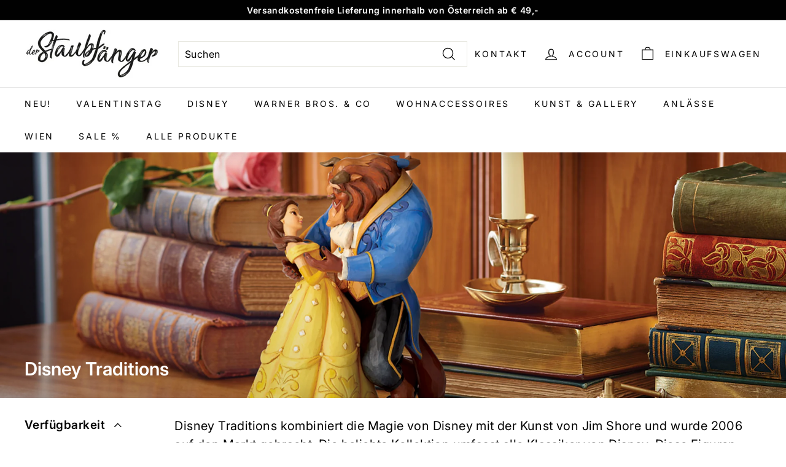

--- FILE ---
content_type: text/html; charset=utf-8
request_url: https://der-staubfaenger.at/collections/disney-traditions
body_size: 30736
content:
<!doctype html>
<html class="no-js" lang="de" dir="ltr">
<head>
  <meta charset="utf-8">
  <meta http-equiv="X-UA-Compatible" content="IE=edge,chrome=1">
  <meta name="viewport" content="width=device-width,initial-scale=1">
  <meta name="theme-color" content="#a12121">
  <meta name="google-site-verification" content="oSoyWLQltx5utCVOT4NHUdOXuUI8VwurQmlZDErVVkM" />
  <link rel="canonical" href="https://der-staubfaenger.at/collections/disney-traditions">
  <link rel="preload" as="script" href="//der-staubfaenger.at/cdn/shop/t/4/assets/theme.js?v=172383760023222790461665507944">
  <link rel="preconnect" href="https://cdn.shopify.com" crossorigin>
  <link rel="preconnect" href="https://fonts.shopifycdn.com" crossorigin>
  <link rel="dns-prefetch" href="https://productreviews.shopifycdn.com">
  <link rel="dns-prefetch" href="https://ajax.googleapis.com">
  <link rel="dns-prefetch" href="https://maps.googleapis.com">
  <link rel="dns-prefetch" href="https://maps.gstatic.com"><title>Disney Traditions
&ndash; der Staubfänger
</title>
<meta name="description" content="Disney Traditions kombiniert die Magie von Disney mit der Kunst von Jim Shore und wurde 2006 auf den Markt gebracht. Die beliebte Kollektion umfasst alle Klassiker von Disney. Diese Figuren und Ornamente eignen sich perfekt als Geschenk oder als Ergänzung Ihrer eigenen Sammlung. Jedes Stück ist ein perfektes Beispiel f"><meta property="og:site_name" content="der Staubfänger">
  <meta property="og:url" content="https://der-staubfaenger.at/collections/disney-traditions">
  <meta property="og:title" content="Disney Traditions">
  <meta property="og:type" content="website">
  <meta property="og:description" content="Disney Traditions kombiniert die Magie von Disney mit der Kunst von Jim Shore und wurde 2006 auf den Markt gebracht. Die beliebte Kollektion umfasst alle Klassiker von Disney. Diese Figuren und Ornamente eignen sich perfekt als Geschenk oder als Ergänzung Ihrer eigenen Sammlung. Jedes Stück ist ein perfektes Beispiel f"><meta property="og:image" content="http://der-staubfaenger.at/cdn/shop/collections/4049619.jpg?v=1677166589">
    <meta property="og:image:secure_url" content="https://der-staubfaenger.at/cdn/shop/collections/4049619.jpg?v=1677166589">
    <meta property="og:image:width" content="4000">
    <meta property="og:image:height" content="1897"><meta name="twitter:site" content="@">
  <meta name="twitter:card" content="summary_large_image">
  <meta name="twitter:title" content="Disney Traditions">
  <meta name="twitter:description" content="Disney Traditions kombiniert die Magie von Disney mit der Kunst von Jim Shore und wurde 2006 auf den Markt gebracht. Die beliebte Kollektion umfasst alle Klassiker von Disney. Diese Figuren und Ornamente eignen sich perfekt als Geschenk oder als Ergänzung Ihrer eigenen Sammlung. Jedes Stück ist ein perfektes Beispiel f">
<style data-shopify>@font-face {
  font-family: Inter;
  font-weight: 600;
  font-style: normal;
  font-display: swap;
  src: url("//der-staubfaenger.at/cdn/fonts/inter/inter_n6.771af0474a71b3797eb38f3487d6fb79d43b6877.woff2") format("woff2"),
       url("//der-staubfaenger.at/cdn/fonts/inter/inter_n6.88c903d8f9e157d48b73b7777d0642925bcecde7.woff") format("woff");
}

  @font-face {
  font-family: Inter;
  font-weight: 400;
  font-style: normal;
  font-display: swap;
  src: url("//der-staubfaenger.at/cdn/fonts/inter/inter_n4.b2a3f24c19b4de56e8871f609e73ca7f6d2e2bb9.woff2") format("woff2"),
       url("//der-staubfaenger.at/cdn/fonts/inter/inter_n4.af8052d517e0c9ffac7b814872cecc27ae1fa132.woff") format("woff");
}


  @font-face {
  font-family: Inter;
  font-weight: 600;
  font-style: normal;
  font-display: swap;
  src: url("//der-staubfaenger.at/cdn/fonts/inter/inter_n6.771af0474a71b3797eb38f3487d6fb79d43b6877.woff2") format("woff2"),
       url("//der-staubfaenger.at/cdn/fonts/inter/inter_n6.88c903d8f9e157d48b73b7777d0642925bcecde7.woff") format("woff");
}

  @font-face {
  font-family: Inter;
  font-weight: 400;
  font-style: italic;
  font-display: swap;
  src: url("//der-staubfaenger.at/cdn/fonts/inter/inter_i4.feae1981dda792ab80d117249d9c7e0f1017e5b3.woff2") format("woff2"),
       url("//der-staubfaenger.at/cdn/fonts/inter/inter_i4.62773b7113d5e5f02c71486623cf828884c85c6e.woff") format("woff");
}

  @font-face {
  font-family: Inter;
  font-weight: 600;
  font-style: italic;
  font-display: swap;
  src: url("//der-staubfaenger.at/cdn/fonts/inter/inter_i6.3bbe0fe1c7ee4f282f9c2e296f3e4401a48cbe19.woff2") format("woff2"),
       url("//der-staubfaenger.at/cdn/fonts/inter/inter_i6.8bea21f57a10d5416ddf685e2c91682ec237876d.woff") format("woff");
}

</style><link href="//der-staubfaenger.at/cdn/shop/t/4/assets/theme.css?v=166819557810584495991695990876" rel="stylesheet" type="text/css" media="all" />
<style data-shopify>:root {
    --typeHeaderPrimary: Inter;
    --typeHeaderFallback: sans-serif;
    --typeHeaderSize: 30px;
    --typeHeaderWeight: 600;
    --typeHeaderLineHeight: 1.2;
    --typeHeaderSpacing: 0.0em;

    --typeBasePrimary:Inter;
    --typeBaseFallback:sans-serif;
    --typeBaseSize: 16px;
    --typeBaseWeight: 400;
    --typeBaseSpacing: 0.025em;
    --typeBaseLineHeight: 1.5;

    --colorSmallImageBg: #ffffff;
    --colorSmallImageBgDark: #f7f7f7;
    --colorLargeImageBg: #e7e7e7;
    --colorLargeImageBgLight: #ffffff;

    --iconWeight: 3px;
    --iconLinecaps: miter;

    
      --buttonRadius: 0px;
      --btnPadding: 11px 20px;
    

    
      --roundness: 0px;
    

    
      --gridThickness: 0px;
    

    --productTileMargin: 10%;
    --collectionTileMargin: 17%;

    --swatchSize: 40px;
  }

  @media screen and (max-width: 768px) {
    :root {
      --typeBaseSize: 14px;

      
        --roundness: 0px;
        --btnPadding: 9px 17px;
      
    }
  }</style><script>
    document.documentElement.className = document.documentElement.className.replace('no-js', 'js');

    window.theme = window.theme || {};
    theme.routes = {
      home: "/",
      collections: "/collections",
      cart: "/cart.js",
      cartPage: "/cart",
      cartAdd: "/cart/add.js",
      cartChange: "/cart/change.js",
      search: "/search"
    };
    theme.strings = {
      soldOut: "bald wieder verfügbar",
      unavailable: "Nicht verfügbar",
      inStockLabel: "Auf Lager",
      oneStockLabel: "Nur noch 1x verfügbar",
      otherStockLabel: "Nur noch wenige verfügbar",
      willNotShipUntil: "Wird nach dem [date] versendet",
      willBeInStockAfter: "Wird nach dem [date] auf Lager sein",
      waitingForStock: "Inventar auf dem Weg",
      savePrice: "Sparen [saved_amount]",
      cartEmpty: "Ihr Einkaufswagen ist im Moment leer.",
      cartTermsConfirmation: "Sie müssen den Verkaufsbedingungen zustimmen, um auszuchecken",
      searchCollections: "Kollektionen:",
      searchPages: "Seiten:",
      searchArticles: "Artikel:"
    };
    theme.settings = {
      cartType: "dropdown",
      isCustomerTemplate: false,
      moneyFormat: "€{{amount_with_comma_separator}}",
      saveType: "dollar",
      productImageSize: "square",
      productImageCover: true,
      predictiveSearch: true,
      predictiveSearchType: "product,article",
      superScriptSetting: true,
      superScriptPrice: true,
      quickView: true,
      quickAdd: true,
      themeName: 'Expanse',
      themeVersion: "4.1.0"
    };
  </script>

  <script>window.performance && window.performance.mark && window.performance.mark('shopify.content_for_header.start');</script><meta name="google-site-verification" content="oSoyWLQltx5utCVOT4NHUdOXuUI8VwurQmlZDErVVkM">
<meta id="shopify-digital-wallet" name="shopify-digital-wallet" content="/36331749511/digital_wallets/dialog">
<meta name="shopify-checkout-api-token" content="e55857998caea18c8e01fc208b541252">
<meta id="in-context-paypal-metadata" data-shop-id="36331749511" data-venmo-supported="false" data-environment="production" data-locale="de_DE" data-paypal-v4="true" data-currency="EUR">
<link rel="alternate" type="application/atom+xml" title="Feed" href="/collections/disney-traditions.atom" />
<link rel="alternate" type="application/json+oembed" href="https://der-staubfaenger.at/collections/disney-traditions.oembed">
<script async="async" src="/checkouts/internal/preloads.js?locale=de-AT"></script>
<script id="shopify-features" type="application/json">{"accessToken":"e55857998caea18c8e01fc208b541252","betas":["rich-media-storefront-analytics"],"domain":"der-staubfaenger.at","predictiveSearch":true,"shopId":36331749511,"locale":"de"}</script>
<script>var Shopify = Shopify || {};
Shopify.shop = "austria-corner.myshopify.com";
Shopify.locale = "de";
Shopify.currency = {"active":"EUR","rate":"1.0"};
Shopify.country = "AT";
Shopify.theme = {"name":"Expanse","id":122488782983,"schema_name":"Expanse","schema_version":"4.1.0","theme_store_id":902,"role":"main"};
Shopify.theme.handle = "null";
Shopify.theme.style = {"id":null,"handle":null};
Shopify.cdnHost = "der-staubfaenger.at/cdn";
Shopify.routes = Shopify.routes || {};
Shopify.routes.root = "/";</script>
<script type="module">!function(o){(o.Shopify=o.Shopify||{}).modules=!0}(window);</script>
<script>!function(o){function n(){var o=[];function n(){o.push(Array.prototype.slice.apply(arguments))}return n.q=o,n}var t=o.Shopify=o.Shopify||{};t.loadFeatures=n(),t.autoloadFeatures=n()}(window);</script>
<script id="shop-js-analytics" type="application/json">{"pageType":"collection"}</script>
<script defer="defer" async type="module" src="//der-staubfaenger.at/cdn/shopifycloud/shop-js/modules/v2/client.init-shop-cart-sync_HUjMWWU5.de.esm.js"></script>
<script defer="defer" async type="module" src="//der-staubfaenger.at/cdn/shopifycloud/shop-js/modules/v2/chunk.common_QpfDqRK1.esm.js"></script>
<script type="module">
  await import("//der-staubfaenger.at/cdn/shopifycloud/shop-js/modules/v2/client.init-shop-cart-sync_HUjMWWU5.de.esm.js");
await import("//der-staubfaenger.at/cdn/shopifycloud/shop-js/modules/v2/chunk.common_QpfDqRK1.esm.js");

  window.Shopify.SignInWithShop?.initShopCartSync?.({"fedCMEnabled":true,"windoidEnabled":true});

</script>
<script>(function() {
  var isLoaded = false;
  function asyncLoad() {
    if (isLoaded) return;
    isLoaded = true;
    var urls = ["https:\/\/gdprcdn.b-cdn.net\/js\/gdpr_cookie_consent.min.js?shop=austria-corner.myshopify.com"];
    for (var i = 0; i < urls.length; i++) {
      var s = document.createElement('script');
      s.type = 'text/javascript';
      s.async = true;
      s.src = urls[i];
      var x = document.getElementsByTagName('script')[0];
      x.parentNode.insertBefore(s, x);
    }
  };
  if(window.attachEvent) {
    window.attachEvent('onload', asyncLoad);
  } else {
    window.addEventListener('load', asyncLoad, false);
  }
})();</script>
<script id="__st">var __st={"a":36331749511,"offset":3600,"reqid":"cb2cb063-9b7d-4f73-8f75-74cf2906b3ae-1768760285","pageurl":"der-staubfaenger.at\/collections\/disney-traditions","u":"57c5940c5aed","p":"collection","rtyp":"collection","rid":182604562567};</script>
<script>window.ShopifyPaypalV4VisibilityTracking = true;</script>
<script id="captcha-bootstrap">!function(){'use strict';const t='contact',e='account',n='new_comment',o=[[t,t],['blogs',n],['comments',n],[t,'customer']],c=[[e,'customer_login'],[e,'guest_login'],[e,'recover_customer_password'],[e,'create_customer']],r=t=>t.map((([t,e])=>`form[action*='/${t}']:not([data-nocaptcha='true']) input[name='form_type'][value='${e}']`)).join(','),a=t=>()=>t?[...document.querySelectorAll(t)].map((t=>t.form)):[];function s(){const t=[...o],e=r(t);return a(e)}const i='password',u='form_key',d=['recaptcha-v3-token','g-recaptcha-response','h-captcha-response',i],f=()=>{try{return window.sessionStorage}catch{return}},m='__shopify_v',_=t=>t.elements[u];function p(t,e,n=!1){try{const o=window.sessionStorage,c=JSON.parse(o.getItem(e)),{data:r}=function(t){const{data:e,action:n}=t;return t[m]||n?{data:e,action:n}:{data:t,action:n}}(c);for(const[e,n]of Object.entries(r))t.elements[e]&&(t.elements[e].value=n);n&&o.removeItem(e)}catch(o){console.error('form repopulation failed',{error:o})}}const l='form_type',E='cptcha';function T(t){t.dataset[E]=!0}const w=window,h=w.document,L='Shopify',v='ce_forms',y='captcha';let A=!1;((t,e)=>{const n=(g='f06e6c50-85a8-45c8-87d0-21a2b65856fe',I='https://cdn.shopify.com/shopifycloud/storefront-forms-hcaptcha/ce_storefront_forms_captcha_hcaptcha.v1.5.2.iife.js',D={infoText:'Durch hCaptcha geschützt',privacyText:'Datenschutz',termsText:'Allgemeine Geschäftsbedingungen'},(t,e,n)=>{const o=w[L][v],c=o.bindForm;if(c)return c(t,g,e,D).then(n);var r;o.q.push([[t,g,e,D],n]),r=I,A||(h.body.append(Object.assign(h.createElement('script'),{id:'captcha-provider',async:!0,src:r})),A=!0)});var g,I,D;w[L]=w[L]||{},w[L][v]=w[L][v]||{},w[L][v].q=[],w[L][y]=w[L][y]||{},w[L][y].protect=function(t,e){n(t,void 0,e),T(t)},Object.freeze(w[L][y]),function(t,e,n,w,h,L){const[v,y,A,g]=function(t,e,n){const i=e?o:[],u=t?c:[],d=[...i,...u],f=r(d),m=r(i),_=r(d.filter((([t,e])=>n.includes(e))));return[a(f),a(m),a(_),s()]}(w,h,L),I=t=>{const e=t.target;return e instanceof HTMLFormElement?e:e&&e.form},D=t=>v().includes(t);t.addEventListener('submit',(t=>{const e=I(t);if(!e)return;const n=D(e)&&!e.dataset.hcaptchaBound&&!e.dataset.recaptchaBound,o=_(e),c=g().includes(e)&&(!o||!o.value);(n||c)&&t.preventDefault(),c&&!n&&(function(t){try{if(!f())return;!function(t){const e=f();if(!e)return;const n=_(t);if(!n)return;const o=n.value;o&&e.removeItem(o)}(t);const e=Array.from(Array(32),(()=>Math.random().toString(36)[2])).join('');!function(t,e){_(t)||t.append(Object.assign(document.createElement('input'),{type:'hidden',name:u})),t.elements[u].value=e}(t,e),function(t,e){const n=f();if(!n)return;const o=[...t.querySelectorAll(`input[type='${i}']`)].map((({name:t})=>t)),c=[...d,...o],r={};for(const[a,s]of new FormData(t).entries())c.includes(a)||(r[a]=s);n.setItem(e,JSON.stringify({[m]:1,action:t.action,data:r}))}(t,e)}catch(e){console.error('failed to persist form',e)}}(e),e.submit())}));const S=(t,e)=>{t&&!t.dataset[E]&&(n(t,e.some((e=>e===t))),T(t))};for(const o of['focusin','change'])t.addEventListener(o,(t=>{const e=I(t);D(e)&&S(e,y())}));const B=e.get('form_key'),M=e.get(l),P=B&&M;t.addEventListener('DOMContentLoaded',(()=>{const t=y();if(P)for(const e of t)e.elements[l].value===M&&p(e,B);[...new Set([...A(),...v().filter((t=>'true'===t.dataset.shopifyCaptcha))])].forEach((e=>S(e,t)))}))}(h,new URLSearchParams(w.location.search),n,t,e,['guest_login'])})(!0,!0)}();</script>
<script integrity="sha256-4kQ18oKyAcykRKYeNunJcIwy7WH5gtpwJnB7kiuLZ1E=" data-source-attribution="shopify.loadfeatures" defer="defer" src="//der-staubfaenger.at/cdn/shopifycloud/storefront/assets/storefront/load_feature-a0a9edcb.js" crossorigin="anonymous"></script>
<script data-source-attribution="shopify.dynamic_checkout.dynamic.init">var Shopify=Shopify||{};Shopify.PaymentButton=Shopify.PaymentButton||{isStorefrontPortableWallets:!0,init:function(){window.Shopify.PaymentButton.init=function(){};var t=document.createElement("script");t.src="https://der-staubfaenger.at/cdn/shopifycloud/portable-wallets/latest/portable-wallets.de.js",t.type="module",document.head.appendChild(t)}};
</script>
<script data-source-attribution="shopify.dynamic_checkout.buyer_consent">
  function portableWalletsHideBuyerConsent(e){var t=document.getElementById("shopify-buyer-consent"),n=document.getElementById("shopify-subscription-policy-button");t&&n&&(t.classList.add("hidden"),t.setAttribute("aria-hidden","true"),n.removeEventListener("click",e))}function portableWalletsShowBuyerConsent(e){var t=document.getElementById("shopify-buyer-consent"),n=document.getElementById("shopify-subscription-policy-button");t&&n&&(t.classList.remove("hidden"),t.removeAttribute("aria-hidden"),n.addEventListener("click",e))}window.Shopify?.PaymentButton&&(window.Shopify.PaymentButton.hideBuyerConsent=portableWalletsHideBuyerConsent,window.Shopify.PaymentButton.showBuyerConsent=portableWalletsShowBuyerConsent);
</script>
<script data-source-attribution="shopify.dynamic_checkout.cart.bootstrap">document.addEventListener("DOMContentLoaded",(function(){function t(){return document.querySelector("shopify-accelerated-checkout-cart, shopify-accelerated-checkout")}if(t())Shopify.PaymentButton.init();else{new MutationObserver((function(e,n){t()&&(Shopify.PaymentButton.init(),n.disconnect())})).observe(document.body,{childList:!0,subtree:!0})}}));
</script>
<link id="shopify-accelerated-checkout-styles" rel="stylesheet" media="screen" href="https://der-staubfaenger.at/cdn/shopifycloud/portable-wallets/latest/accelerated-checkout-backwards-compat.css" crossorigin="anonymous">
<style id="shopify-accelerated-checkout-cart">
        #shopify-buyer-consent {
  margin-top: 1em;
  display: inline-block;
  width: 100%;
}

#shopify-buyer-consent.hidden {
  display: none;
}

#shopify-subscription-policy-button {
  background: none;
  border: none;
  padding: 0;
  text-decoration: underline;
  font-size: inherit;
  cursor: pointer;
}

#shopify-subscription-policy-button::before {
  box-shadow: none;
}

      </style>

<script>window.performance && window.performance.mark && window.performance.mark('shopify.content_for_header.end');</script>

  <script src="//der-staubfaenger.at/cdn/shop/t/4/assets/vendor-scripts-v2.js" defer="defer"></script>
  <script src="//der-staubfaenger.at/cdn/shop/t/4/assets/theme.js?v=172383760023222790461665507944" defer="defer"></script>

  <!-- Hotjar Tracking Code for my site -->
<script>
    (function(h,o,t,j,a,r){
        h.hj=h.hj||function(){(h.hj.q=h.hj.q||[]).push(arguments)};
        h._hjSettings={hjid:3541258,hjsv:6};
        a=o.getElementsByTagName('head')[0];
        r=o.createElement('script');r.async=1;
        r.src=t+h._hjSettings.hjid+j+h._hjSettings.hjsv;
        a.appendChild(r);
    })(window,document,'https://static.hotjar.com/c/hotjar-','.js?sv=');
</script>
<link href="https://monorail-edge.shopifysvc.com" rel="dns-prefetch">
<script>(function(){if ("sendBeacon" in navigator && "performance" in window) {try {var session_token_from_headers = performance.getEntriesByType('navigation')[0].serverTiming.find(x => x.name == '_s').description;} catch {var session_token_from_headers = undefined;}var session_cookie_matches = document.cookie.match(/_shopify_s=([^;]*)/);var session_token_from_cookie = session_cookie_matches && session_cookie_matches.length === 2 ? session_cookie_matches[1] : "";var session_token = session_token_from_headers || session_token_from_cookie || "";function handle_abandonment_event(e) {var entries = performance.getEntries().filter(function(entry) {return /monorail-edge.shopifysvc.com/.test(entry.name);});if (!window.abandonment_tracked && entries.length === 0) {window.abandonment_tracked = true;var currentMs = Date.now();var navigation_start = performance.timing.navigationStart;var payload = {shop_id: 36331749511,url: window.location.href,navigation_start,duration: currentMs - navigation_start,session_token,page_type: "collection"};window.navigator.sendBeacon("https://monorail-edge.shopifysvc.com/v1/produce", JSON.stringify({schema_id: "online_store_buyer_site_abandonment/1.1",payload: payload,metadata: {event_created_at_ms: currentMs,event_sent_at_ms: currentMs}}));}}window.addEventListener('pagehide', handle_abandonment_event);}}());</script>
<script id="web-pixels-manager-setup">(function e(e,d,r,n,o){if(void 0===o&&(o={}),!Boolean(null===(a=null===(i=window.Shopify)||void 0===i?void 0:i.analytics)||void 0===a?void 0:a.replayQueue)){var i,a;window.Shopify=window.Shopify||{};var t=window.Shopify;t.analytics=t.analytics||{};var s=t.analytics;s.replayQueue=[],s.publish=function(e,d,r){return s.replayQueue.push([e,d,r]),!0};try{self.performance.mark("wpm:start")}catch(e){}var l=function(){var e={modern:/Edge?\/(1{2}[4-9]|1[2-9]\d|[2-9]\d{2}|\d{4,})\.\d+(\.\d+|)|Firefox\/(1{2}[4-9]|1[2-9]\d|[2-9]\d{2}|\d{4,})\.\d+(\.\d+|)|Chrom(ium|e)\/(9{2}|\d{3,})\.\d+(\.\d+|)|(Maci|X1{2}).+ Version\/(15\.\d+|(1[6-9]|[2-9]\d|\d{3,})\.\d+)([,.]\d+|)( \(\w+\)|)( Mobile\/\w+|) Safari\/|Chrome.+OPR\/(9{2}|\d{3,})\.\d+\.\d+|(CPU[ +]OS|iPhone[ +]OS|CPU[ +]iPhone|CPU IPhone OS|CPU iPad OS)[ +]+(15[._]\d+|(1[6-9]|[2-9]\d|\d{3,})[._]\d+)([._]\d+|)|Android:?[ /-](13[3-9]|1[4-9]\d|[2-9]\d{2}|\d{4,})(\.\d+|)(\.\d+|)|Android.+Firefox\/(13[5-9]|1[4-9]\d|[2-9]\d{2}|\d{4,})\.\d+(\.\d+|)|Android.+Chrom(ium|e)\/(13[3-9]|1[4-9]\d|[2-9]\d{2}|\d{4,})\.\d+(\.\d+|)|SamsungBrowser\/([2-9]\d|\d{3,})\.\d+/,legacy:/Edge?\/(1[6-9]|[2-9]\d|\d{3,})\.\d+(\.\d+|)|Firefox\/(5[4-9]|[6-9]\d|\d{3,})\.\d+(\.\d+|)|Chrom(ium|e)\/(5[1-9]|[6-9]\d|\d{3,})\.\d+(\.\d+|)([\d.]+$|.*Safari\/(?![\d.]+ Edge\/[\d.]+$))|(Maci|X1{2}).+ Version\/(10\.\d+|(1[1-9]|[2-9]\d|\d{3,})\.\d+)([,.]\d+|)( \(\w+\)|)( Mobile\/\w+|) Safari\/|Chrome.+OPR\/(3[89]|[4-9]\d|\d{3,})\.\d+\.\d+|(CPU[ +]OS|iPhone[ +]OS|CPU[ +]iPhone|CPU IPhone OS|CPU iPad OS)[ +]+(10[._]\d+|(1[1-9]|[2-9]\d|\d{3,})[._]\d+)([._]\d+|)|Android:?[ /-](13[3-9]|1[4-9]\d|[2-9]\d{2}|\d{4,})(\.\d+|)(\.\d+|)|Mobile Safari.+OPR\/([89]\d|\d{3,})\.\d+\.\d+|Android.+Firefox\/(13[5-9]|1[4-9]\d|[2-9]\d{2}|\d{4,})\.\d+(\.\d+|)|Android.+Chrom(ium|e)\/(13[3-9]|1[4-9]\d|[2-9]\d{2}|\d{4,})\.\d+(\.\d+|)|Android.+(UC? ?Browser|UCWEB|U3)[ /]?(15\.([5-9]|\d{2,})|(1[6-9]|[2-9]\d|\d{3,})\.\d+)\.\d+|SamsungBrowser\/(5\.\d+|([6-9]|\d{2,})\.\d+)|Android.+MQ{2}Browser\/(14(\.(9|\d{2,})|)|(1[5-9]|[2-9]\d|\d{3,})(\.\d+|))(\.\d+|)|K[Aa][Ii]OS\/(3\.\d+|([4-9]|\d{2,})\.\d+)(\.\d+|)/},d=e.modern,r=e.legacy,n=navigator.userAgent;return n.match(d)?"modern":n.match(r)?"legacy":"unknown"}(),u="modern"===l?"modern":"legacy",c=(null!=n?n:{modern:"",legacy:""})[u],f=function(e){return[e.baseUrl,"/wpm","/b",e.hashVersion,"modern"===e.buildTarget?"m":"l",".js"].join("")}({baseUrl:d,hashVersion:r,buildTarget:u}),m=function(e){var d=e.version,r=e.bundleTarget,n=e.surface,o=e.pageUrl,i=e.monorailEndpoint;return{emit:function(e){var a=e.status,t=e.errorMsg,s=(new Date).getTime(),l=JSON.stringify({metadata:{event_sent_at_ms:s},events:[{schema_id:"web_pixels_manager_load/3.1",payload:{version:d,bundle_target:r,page_url:o,status:a,surface:n,error_msg:t},metadata:{event_created_at_ms:s}}]});if(!i)return console&&console.warn&&console.warn("[Web Pixels Manager] No Monorail endpoint provided, skipping logging."),!1;try{return self.navigator.sendBeacon.bind(self.navigator)(i,l)}catch(e){}var u=new XMLHttpRequest;try{return u.open("POST",i,!0),u.setRequestHeader("Content-Type","text/plain"),u.send(l),!0}catch(e){return console&&console.warn&&console.warn("[Web Pixels Manager] Got an unhandled error while logging to Monorail."),!1}}}}({version:r,bundleTarget:l,surface:e.surface,pageUrl:self.location.href,monorailEndpoint:e.monorailEndpoint});try{o.browserTarget=l,function(e){var d=e.src,r=e.async,n=void 0===r||r,o=e.onload,i=e.onerror,a=e.sri,t=e.scriptDataAttributes,s=void 0===t?{}:t,l=document.createElement("script"),u=document.querySelector("head"),c=document.querySelector("body");if(l.async=n,l.src=d,a&&(l.integrity=a,l.crossOrigin="anonymous"),s)for(var f in s)if(Object.prototype.hasOwnProperty.call(s,f))try{l.dataset[f]=s[f]}catch(e){}if(o&&l.addEventListener("load",o),i&&l.addEventListener("error",i),u)u.appendChild(l);else{if(!c)throw new Error("Did not find a head or body element to append the script");c.appendChild(l)}}({src:f,async:!0,onload:function(){if(!function(){var e,d;return Boolean(null===(d=null===(e=window.Shopify)||void 0===e?void 0:e.analytics)||void 0===d?void 0:d.initialized)}()){var d=window.webPixelsManager.init(e)||void 0;if(d){var r=window.Shopify.analytics;r.replayQueue.forEach((function(e){var r=e[0],n=e[1],o=e[2];d.publishCustomEvent(r,n,o)})),r.replayQueue=[],r.publish=d.publishCustomEvent,r.visitor=d.visitor,r.initialized=!0}}},onerror:function(){return m.emit({status:"failed",errorMsg:"".concat(f," has failed to load")})},sri:function(e){var d=/^sha384-[A-Za-z0-9+/=]+$/;return"string"==typeof e&&d.test(e)}(c)?c:"",scriptDataAttributes:o}),m.emit({status:"loading"})}catch(e){m.emit({status:"failed",errorMsg:(null==e?void 0:e.message)||"Unknown error"})}}})({shopId: 36331749511,storefrontBaseUrl: "https://der-staubfaenger.at",extensionsBaseUrl: "https://extensions.shopifycdn.com/cdn/shopifycloud/web-pixels-manager",monorailEndpoint: "https://monorail-edge.shopifysvc.com/unstable/produce_batch",surface: "storefront-renderer",enabledBetaFlags: ["2dca8a86"],webPixelsConfigList: [{"id":"1137869126","configuration":"{\"config\":\"{\\\"pixel_id\\\":\\\"GT-KVFTWLJ\\\",\\\"target_country\\\":\\\"AT\\\",\\\"gtag_events\\\":[{\\\"type\\\":\\\"purchase\\\",\\\"action_label\\\":\\\"MC-5GYC9YXL18\\\"},{\\\"type\\\":\\\"page_view\\\",\\\"action_label\\\":\\\"MC-5GYC9YXL18\\\"},{\\\"type\\\":\\\"view_item\\\",\\\"action_label\\\":\\\"MC-5GYC9YXL18\\\"}],\\\"enable_monitoring_mode\\\":false}\"}","eventPayloadVersion":"v1","runtimeContext":"OPEN","scriptVersion":"b2a88bafab3e21179ed38636efcd8a93","type":"APP","apiClientId":1780363,"privacyPurposes":[],"dataSharingAdjustments":{"protectedCustomerApprovalScopes":["read_customer_address","read_customer_email","read_customer_name","read_customer_personal_data","read_customer_phone"]}},{"id":"176357702","eventPayloadVersion":"v1","runtimeContext":"LAX","scriptVersion":"1","type":"CUSTOM","privacyPurposes":["MARKETING"],"name":"Meta pixel (migrated)"},{"id":"209355078","eventPayloadVersion":"v1","runtimeContext":"LAX","scriptVersion":"1","type":"CUSTOM","privacyPurposes":["ANALYTICS"],"name":"Google Analytics tag (migrated)"},{"id":"shopify-app-pixel","configuration":"{}","eventPayloadVersion":"v1","runtimeContext":"STRICT","scriptVersion":"0450","apiClientId":"shopify-pixel","type":"APP","privacyPurposes":["ANALYTICS","MARKETING"]},{"id":"shopify-custom-pixel","eventPayloadVersion":"v1","runtimeContext":"LAX","scriptVersion":"0450","apiClientId":"shopify-pixel","type":"CUSTOM","privacyPurposes":["ANALYTICS","MARKETING"]}],isMerchantRequest: false,initData: {"shop":{"name":"der Staubfänger","paymentSettings":{"currencyCode":"EUR"},"myshopifyDomain":"austria-corner.myshopify.com","countryCode":"AT","storefrontUrl":"https:\/\/der-staubfaenger.at"},"customer":null,"cart":null,"checkout":null,"productVariants":[],"purchasingCompany":null},},"https://der-staubfaenger.at/cdn","fcfee988w5aeb613cpc8e4bc33m6693e112",{"modern":"","legacy":""},{"shopId":"36331749511","storefrontBaseUrl":"https:\/\/der-staubfaenger.at","extensionBaseUrl":"https:\/\/extensions.shopifycdn.com\/cdn\/shopifycloud\/web-pixels-manager","surface":"storefront-renderer","enabledBetaFlags":"[\"2dca8a86\"]","isMerchantRequest":"false","hashVersion":"fcfee988w5aeb613cpc8e4bc33m6693e112","publish":"custom","events":"[[\"page_viewed\",{}],[\"collection_viewed\",{\"collection\":{\"id\":\"182604562567\",\"title\":\"Disney Traditions\",\"productVariants\":[{\"price\":{\"amount\":26.95,\"currencyCode\":\"EUR\"},\"product\":{\"title\":\"Angel im Weihnachtspyjama (Ornament zum Hängen)\",\"vendor\":\"Enesco\",\"id\":\"15368249180486\",\"untranslatedTitle\":\"Angel im Weihnachtspyjama (Ornament zum Hängen)\",\"url\":\"\/products\/angel-im-weihnachtspyjama-ornament-zum-hangen\",\"type\":\"Weihnachten\"},\"id\":\"55803567833414\",\"image\":{\"src\":\"\/\/der-staubfaenger.at\/cdn\/shop\/files\/6017544_1.jpg?v=1768314528\"},\"sku\":\"6017544\",\"title\":\"Default Title\",\"untranslatedTitle\":\"Default Title\"},{\"price\":{\"amount\":62.0,\"currencyCode\":\"EUR\"},\"product\":{\"title\":\"Belle\",\"vendor\":\"Enesco\",\"id\":\"4850520785031\",\"untranslatedTitle\":\"Belle\",\"url\":\"\/products\/figurine-belle-passion-6002818\",\"type\":\"Disney\"},\"id\":\"33672658387079\",\"image\":{\"src\":\"\/\/der-staubfaenger.at\/cdn\/shop\/products\/6002818_3_95de7f1b-f083-46dc-ad03-484037cf7563.jpg?v=1605006143\"},\"sku\":\"6002818\",\"title\":\"Default Title\",\"untranslatedTitle\":\"Default Title\"},{\"price\":{\"amount\":24.95,\"currencyCode\":\"EUR\"},\"product\":{\"title\":\"Brummbär (Ornament zum Hängen)\",\"vendor\":\"Enesco\",\"id\":\"5115759755399\",\"untranslatedTitle\":\"Brummbär (Ornament zum Hängen)\",\"url\":\"\/products\/brummbaer-ornament-zum-haengen\",\"type\":\"Disney\"},\"id\":\"34426455687303\",\"image\":{\"src\":\"\/\/der-staubfaenger.at\/cdn\/shop\/products\/a9042.jpg?v=1593777835\"},\"sku\":\"A9042\",\"title\":\"Default Title\",\"untranslatedTitle\":\"Default Title\"},{\"price\":{\"amount\":24.95,\"currencyCode\":\"EUR\"},\"product\":{\"title\":\"Chef (Ornament zum Hängen)\",\"vendor\":\"Enesco\",\"id\":\"4890915504263\",\"untranslatedTitle\":\"Chef (Ornament zum Hängen)\",\"url\":\"\/products\/chef-ornament-zum-hangen\",\"type\":\"Disney\"},\"id\":\"33811547521159\",\"image\":{\"src\":\"\/\/der-staubfaenger.at\/cdn\/shop\/products\/a9040-ornament-doc.jpg?v=1587038233\"},\"sku\":\"A9040\",\"title\":\"Default Title\",\"untranslatedTitle\":\"Default Title\"},{\"price\":{\"amount\":62.95,\"currencyCode\":\"EUR\"},\"product\":{\"title\":\"Daisy Duck mit Schmetterlingen\",\"vendor\":\"Enesco\",\"id\":\"15219748274502\",\"untranslatedTitle\":\"Daisy Duck mit Schmetterlingen\",\"url\":\"\/products\/daisy-duck-mit-schmetterlingen\",\"type\":\"Disney\"},\"id\":\"55298162852166\",\"image\":{\"src\":\"\/\/der-staubfaenger.at\/cdn\/shop\/files\/6016337.jpg?v=1761046190\"},\"sku\":\"6016337\",\"title\":\"Default Title\",\"untranslatedTitle\":\"Default Title\"},{\"price\":{\"amount\":24.95,\"currencyCode\":\"EUR\"},\"product\":{\"title\":\"Donald Duck Nussknacker (Ornament zum Hängen)\",\"vendor\":\"Enesco\",\"id\":\"6634773610631\",\"untranslatedTitle\":\"Donald Duck Nussknacker (Ornament zum Hängen)\",\"url\":\"\/products\/donald-duck-nussknacker-ornament-zum-hangen\",\"type\":\"Disney\"},\"id\":\"39611393507463\",\"image\":{\"src\":\"\/\/der-staubfaenger.at\/cdn\/shop\/products\/A29383.jpg?v=1635080851\"},\"sku\":\"A29383\",\"title\":\"Default Title\",\"untranslatedTitle\":\"Default Title\"},{\"price\":{\"amount\":49.95,\"currencyCode\":\"EUR\"},\"product\":{\"title\":\"Für Dich - Mickey Mouse mit Herz\",\"vendor\":\"Enesco\",\"id\":\"15219745358150\",\"untranslatedTitle\":\"Für Dich - Mickey Mouse mit Herz\",\"url\":\"\/products\/fur-dich-mickey-mouse-mit-herz\",\"type\":\"Disney\"},\"id\":\"55298156200262\",\"image\":{\"src\":\"\/\/der-staubfaenger.at\/cdn\/shop\/files\/6016329.jpg?v=1761045908\"},\"sku\":\"6016329\",\"title\":\"Default Title\",\"untranslatedTitle\":\"Default Title\"},{\"price\":{\"amount\":24.95,\"currencyCode\":\"EUR\"},\"product\":{\"title\":\"Grinsekatze (Ornament zum Hängen)\",\"vendor\":\"Enesco\",\"id\":\"8642470740294\",\"untranslatedTitle\":\"Grinsekatze (Ornament zum Hängen)\",\"url\":\"\/products\/grinsekatze-ornament-zum-hangen\",\"type\":\"Disney\"},\"id\":\"48673316733254\",\"image\":{\"src\":\"\/\/der-staubfaenger.at\/cdn\/shop\/files\/a30358.jpg?v=1697623823\"},\"sku\":\"A30358\",\"title\":\"Default Title\",\"untranslatedTitle\":\"Default Title\"},{\"price\":{\"amount\":89.95,\"currencyCode\":\"EUR\"},\"product\":{\"title\":\"Gute Nacht - Stitch und Scrump Mondlampe\",\"vendor\":\"Enesco\",\"id\":\"14933687566662\",\"untranslatedTitle\":\"Gute Nacht - Stitch und Scrump Mondlampe\",\"url\":\"\/products\/gute-nacht-stitch-und-scrump-mondlampe\",\"type\":\"Disney\"},\"id\":\"54206177050950\",\"image\":{\"src\":\"\/\/der-staubfaenger.at\/cdn\/shop\/files\/6016334.jpg?v=1741168053\"},\"sku\":\"6016334\",\"title\":\"Default Title\",\"untranslatedTitle\":\"Default Title\"},{\"price\":{\"amount\":24.95,\"currencyCode\":\"EUR\"},\"product\":{\"title\":\"Happy (Ornament zum Hängen)\",\"vendor\":\"Enesco\",\"id\":\"4890948239495\",\"untranslatedTitle\":\"Happy (Ornament zum Hängen)\",\"url\":\"\/products\/happy-ornament-zum-hangen\",\"type\":\"Disney\"},\"id\":\"33811659063431\",\"image\":{\"src\":\"\/\/der-staubfaenger.at\/cdn\/shop\/products\/a9043-ornament-happy.jpg?v=1587039055\"},\"sku\":\"A9043\",\"title\":\"Default Title\",\"untranslatedTitle\":\"Default Title\"},{\"price\":{\"amount\":24.95,\"currencyCode\":\"EUR\"},\"product\":{\"title\":\"Hatschi (Ornament zum Hängen)\",\"vendor\":\"Enesco\",\"id\":\"4890939719815\",\"untranslatedTitle\":\"Hatschi (Ornament zum Hängen)\",\"url\":\"\/products\/hatschi-ornament-zum-hangen\",\"type\":\"Disney\"},\"id\":\"33811626885255\",\"image\":{\"src\":\"\/\/der-staubfaenger.at\/cdn\/shop\/products\/a9045-ornament-sneezy.jpg?v=1587038825\"},\"sku\":\"A9045\",\"title\":\"Default Title\",\"untranslatedTitle\":\"Default Title\"},{\"price\":{\"amount\":26.95,\"currencyCode\":\"EUR\"},\"product\":{\"title\":\"Mickey Mouse (Ornament zum Hängen)\",\"vendor\":\"Enesco\",\"id\":\"6671359672455\",\"untranslatedTitle\":\"Mickey Mouse (Ornament zum Hängen)\",\"url\":\"\/products\/mickey-mouse-ornament-zum-hangen\",\"type\":\"Disney\"},\"id\":\"39749900697735\",\"image\":{\"src\":\"\/\/der-staubfaenger.at\/cdn\/shop\/products\/a28239.jpg?v=1644071678\"},\"sku\":\"A28239\",\"title\":\"Default Title\",\"untranslatedTitle\":\"Default Title\"},{\"price\":{\"amount\":26.95,\"currencyCode\":\"EUR\"},\"product\":{\"title\":\"Mickey Mouse mit Geschenken (Ornament zum Hängen)\",\"vendor\":\"Enesco\",\"id\":\"15219857621318\",\"untranslatedTitle\":\"Mickey Mouse mit Geschenken (Ornament zum Hängen)\",\"url\":\"\/products\/mickey-mouse-mit-geschenken-ornament-zum-hangen\",\"type\":\"Disney\"},\"id\":\"55298559803718\",\"image\":{\"src\":\"\/\/der-staubfaenger.at\/cdn\/shop\/files\/6017546_e6227755-a2e6-4f91-8677-a790c0ddf96d.jpg?v=1761050041\"},\"sku\":\"6017546\",\"title\":\"Default Title\",\"untranslatedTitle\":\"Default Title\"},{\"price\":{\"amount\":26.95,\"currencyCode\":\"EUR\"},\"product\":{\"title\":\"Mickey Mouse mit Geschenken (Ornament zum Hängen)\",\"vendor\":\"Enesco\",\"id\":\"15368221327686\",\"untranslatedTitle\":\"Mickey Mouse mit Geschenken (Ornament zum Hängen)\",\"url\":\"\/products\/mickey-mouse-mit-geschenken-ornament-zum-hangen-1\",\"type\":\"Disney\"},\"id\":\"55803539390790\",\"image\":{\"src\":\"\/\/der-staubfaenger.at\/cdn\/shop\/files\/6017547.jpg?v=1768313873\"},\"sku\":\"6017547\",\"title\":\"Default Title\",\"untranslatedTitle\":\"Default Title\"},{\"price\":{\"amount\":126.95,\"currencyCode\":\"EUR\"},\"product\":{\"title\":\"Mickey und Minnie Mouse Weihnachtscountdown\",\"vendor\":\"Enesco\",\"id\":\"9284481548614\",\"untranslatedTitle\":\"Mickey und Minnie Mouse Weihnachtscountdown\",\"url\":\"\/products\/mickey-und-minnie-mouse-weihnachtscountdown\",\"type\":\"Weihnachten\"},\"id\":\"50574340424006\",\"image\":{\"src\":\"\/\/der-staubfaenger.at\/cdn\/shop\/files\/6013057.jpg?v=1728564576\"},\"sku\":\"6013057\",\"title\":\"Default Title\",\"untranslatedTitle\":\"Default Title\"},{\"price\":{\"amount\":24.95,\"currencyCode\":\"EUR\"},\"product\":{\"title\":\"Minnie Mouse (Ornament zum Hängen)\",\"vendor\":\"Enesco\",\"id\":\"5188130046087\",\"untranslatedTitle\":\"Minnie Mouse (Ornament zum Hängen)\",\"url\":\"\/products\/minnie-mouse-ornament-zum-haengen\",\"type\":\"Disney\"},\"id\":\"34618627457159\",\"image\":{\"src\":\"\/\/der-staubfaenger.at\/cdn\/shop\/products\/a30356.jpg?v=1601383361\"},\"sku\":\"A30356\",\"title\":\"Default Title\",\"untranslatedTitle\":\"Default Title\"},{\"price\":{\"amount\":24.95,\"currencyCode\":\"EUR\"},\"product\":{\"title\":\"Pimpel (Ornament zum Hängen)\",\"vendor\":\"Enesco\",\"id\":\"4890955350151\",\"untranslatedTitle\":\"Pimpel (Ornament zum Hängen)\",\"url\":\"\/products\/pimpel-ornament-zum-hangen\",\"type\":\"Disney\"},\"id\":\"33811688751239\",\"image\":{\"src\":\"\/\/der-staubfaenger.at\/cdn\/shop\/products\/a9039-ornament-bashful.jpg?v=1587039261\"},\"sku\":\"A9039\",\"title\":\"Default Title\",\"untranslatedTitle\":\"Default Title\"},{\"price\":{\"amount\":56.95,\"currencyCode\":\"EUR\"},\"product\":{\"title\":\"Santa Stitch mit Santa Scrump\",\"vendor\":\"Enesco\",\"id\":\"9217924366662\",\"untranslatedTitle\":\"Santa Stitch mit Santa Scrump\",\"url\":\"\/products\/santa-stitch-mit-santa-scrump\",\"type\":\"Disney\"},\"id\":\"50372899438918\",\"image\":{\"src\":\"\/\/der-staubfaenger.at\/cdn\/shop\/files\/6015007.jpg?v=1725363846\"},\"sku\":\"6015007\",\"title\":\"Default Title\",\"untranslatedTitle\":\"Default Title\"},{\"price\":{\"amount\":24.95,\"currencyCode\":\"EUR\"},\"product\":{\"title\":\"Schlafmütz (Ornament zum Hängen)\",\"vendor\":\"Enesco\",\"id\":\"4890905444487\",\"untranslatedTitle\":\"Schlafmütz (Ornament zum Hängen)\",\"url\":\"\/products\/schlafmutz-ornament-zum-hangen\",\"type\":\"Disney\"},\"id\":\"33811525402759\",\"image\":{\"src\":\"\/\/der-staubfaenger.at\/cdn\/shop\/products\/a9044-ornament-sleepy.jpg?v=1587037883\"},\"sku\":\"A9044\",\"title\":\"Default Title\",\"untranslatedTitle\":\"Default Title\"},{\"price\":{\"amount\":24.95,\"currencyCode\":\"EUR\"},\"product\":{\"title\":\"Schneewittchen (Ornament zum Hängen)\",\"vendor\":\"Enesco\",\"id\":\"4890962460807\",\"untranslatedTitle\":\"Schneewittchen (Ornament zum Hängen)\",\"url\":\"\/products\/schneewitchen-ornament-zum-hangen\",\"type\":\"Disney\"},\"id\":\"33811712278663\",\"image\":{\"src\":\"\/\/der-staubfaenger.at\/cdn\/shop\/products\/a9046-ornament-snowwhite.jpg?v=1587039494\"},\"sku\":\"A9046\",\"title\":\"Default Title\",\"untranslatedTitle\":\"Default Title\"},{\"price\":{\"amount\":24.95,\"currencyCode\":\"EUR\"},\"product\":{\"title\":\"Seppel (Ornament zum Hängen)\",\"vendor\":\"Enesco\",\"id\":\"5115740881031\",\"untranslatedTitle\":\"Seppel (Ornament zum Hängen)\",\"url\":\"\/products\/pimpel-ornament-zum-haengen\",\"type\":\"Disney\"},\"id\":\"34426428686471\",\"image\":{\"src\":\"\/\/der-staubfaenger.at\/cdn\/shop\/products\/a9041.jpg?v=1593777609\"},\"sku\":\"A9041\",\"title\":\"Default Title\",\"untranslatedTitle\":\"Default Title\"},{\"price\":{\"amount\":26.95,\"currencyCode\":\"EUR\"},\"product\":{\"title\":\"Stitch im Weihnachtspyjama (Ornament zum Hängen)\",\"vendor\":\"Enesco\",\"id\":\"15368246001990\",\"untranslatedTitle\":\"Stitch im Weihnachtspyjama (Ornament zum Hängen)\",\"url\":\"\/products\/stitch-im-weihnachtspyjama-ornament-zum-hangen\",\"type\":\"Weihnachten\"},\"id\":\"55803557019974\",\"image\":{\"src\":\"\/\/der-staubfaenger.at\/cdn\/shop\/files\/6017543.jpg?v=1768314151\"},\"sku\":\"6017543\",\"title\":\"Default Title\",\"untranslatedTitle\":\"Default Title\"},{\"price\":{\"amount\":43.95,\"currencyCode\":\"EUR\"},\"product\":{\"title\":\"Stitch in Weihnachtspyjama\",\"vendor\":\"Enesco\",\"id\":\"9284589617478\",\"untranslatedTitle\":\"Stitch in Weihnachtspyjama\",\"url\":\"\/products\/stitch-in-weihnachtspyjama\",\"type\":\"Weihnachten\"},\"id\":\"50574697824582\",\"image\":{\"src\":\"\/\/der-staubfaenger.at\/cdn\/shop\/files\/6015008.jpg?v=1728567826\"},\"sku\":\"6015008\",\"title\":\"Default Title\",\"untranslatedTitle\":\"Default Title\"},{\"price\":{\"amount\":26.95,\"currencyCode\":\"EUR\"},\"product\":{\"title\":\"Stitch mit Geschenk (Ornament zum Hängen)\",\"vendor\":\"Enesco\",\"id\":\"15368259666246\",\"untranslatedTitle\":\"Stitch mit Geschenk (Ornament zum Hängen)\",\"url\":\"\/products\/stitch-mit-geschenk-ornament-zum-hangen\",\"type\":\"Weihnachten\"},\"id\":\"55803594047814\",\"image\":{\"src\":\"\/\/der-staubfaenger.at\/cdn\/shop\/files\/6017545.jpg?v=1768314861\"},\"sku\":\"6017545\",\"title\":\"Default Title\",\"untranslatedTitle\":\"Default Title\"},{\"price\":{\"amount\":26.95,\"currencyCode\":\"EUR\"},\"product\":{\"title\":\"Stitch mit Lichterkette (Ornament zum Hängen)\",\"vendor\":\"Enesco\",\"id\":\"15368298922310\",\"untranslatedTitle\":\"Stitch mit Lichterkette (Ornament zum Hängen)\",\"url\":\"\/products\/stitch-mit-lichterkette-ornament-zum-hangen\",\"type\":\"Weihnachten\"},\"id\":\"55803662500166\",\"image\":{\"src\":\"\/\/der-staubfaenger.at\/cdn\/shop\/files\/6017542.jpg?v=1768315612\"},\"sku\":\"6017542\",\"title\":\"Default Title\",\"untranslatedTitle\":\"Default Title\"},{\"price\":{\"amount\":56.95,\"currencyCode\":\"EUR\"},\"product\":{\"title\":\"Treasure Dive (Dagobert)\",\"vendor\":\"Enesco\",\"id\":\"5115708080263\",\"untranslatedTitle\":\"Treasure Dive (Dagobert)\",\"url\":\"\/products\/treasure-dive-dagobert\",\"type\":\"Disney\"},\"id\":\"34426238763143\",\"image\":{\"src\":\"\/\/der-staubfaenger.at\/cdn\/shop\/products\/4046055.jpg?v=1605010927\"},\"sku\":\"4046055\",\"title\":\"Default Title\",\"untranslatedTitle\":\"Default Title\"},{\"price\":{\"amount\":24.95,\"currencyCode\":\"EUR\"},\"product\":{\"title\":\"Von Unruh (Ornament zum Hängen)\",\"vendor\":\"Enesco\",\"id\":\"5115695038599\",\"untranslatedTitle\":\"Von Unruh (Ornament zum Hängen)\",\"url\":\"\/products\/von-unruh-ornament-zum-haengen\",\"type\":\"Disney\"},\"id\":\"34426144653447\",\"image\":{\"src\":\"\/\/der-staubfaenger.at\/cdn\/shop\/products\/a21429.jpg?v=1593772363\"},\"sku\":\"A21429\",\"title\":\"Default Title\",\"untranslatedTitle\":\"Default Title\"}]}}]]"});</script><script>
  window.ShopifyAnalytics = window.ShopifyAnalytics || {};
  window.ShopifyAnalytics.meta = window.ShopifyAnalytics.meta || {};
  window.ShopifyAnalytics.meta.currency = 'EUR';
  var meta = {"products":[{"id":15368249180486,"gid":"gid:\/\/shopify\/Product\/15368249180486","vendor":"Enesco","type":"Weihnachten","handle":"angel-im-weihnachtspyjama-ornament-zum-hangen","variants":[{"id":55803567833414,"price":2695,"name":"Angel im Weihnachtspyjama (Ornament zum Hängen)","public_title":null,"sku":"6017544"}],"remote":false},{"id":4850520785031,"gid":"gid:\/\/shopify\/Product\/4850520785031","vendor":"Enesco","type":"Disney","handle":"figurine-belle-passion-6002818","variants":[{"id":33672658387079,"price":6200,"name":"Belle","public_title":null,"sku":"6002818"}],"remote":false},{"id":5115759755399,"gid":"gid:\/\/shopify\/Product\/5115759755399","vendor":"Enesco","type":"Disney","handle":"brummbaer-ornament-zum-haengen","variants":[{"id":34426455687303,"price":2495,"name":"Brummbär (Ornament zum Hängen)","public_title":null,"sku":"A9042"}],"remote":false},{"id":4890915504263,"gid":"gid:\/\/shopify\/Product\/4890915504263","vendor":"Enesco","type":"Disney","handle":"chef-ornament-zum-hangen","variants":[{"id":33811547521159,"price":2495,"name":"Chef (Ornament zum Hängen)","public_title":null,"sku":"A9040"}],"remote":false},{"id":15219748274502,"gid":"gid:\/\/shopify\/Product\/15219748274502","vendor":"Enesco","type":"Disney","handle":"daisy-duck-mit-schmetterlingen","variants":[{"id":55298162852166,"price":6295,"name":"Daisy Duck mit Schmetterlingen","public_title":null,"sku":"6016337"}],"remote":false},{"id":6634773610631,"gid":"gid:\/\/shopify\/Product\/6634773610631","vendor":"Enesco","type":"Disney","handle":"donald-duck-nussknacker-ornament-zum-hangen","variants":[{"id":39611393507463,"price":2495,"name":"Donald Duck Nussknacker (Ornament zum Hängen)","public_title":null,"sku":"A29383"}],"remote":false},{"id":15219745358150,"gid":"gid:\/\/shopify\/Product\/15219745358150","vendor":"Enesco","type":"Disney","handle":"fur-dich-mickey-mouse-mit-herz","variants":[{"id":55298156200262,"price":4995,"name":"Für Dich - Mickey Mouse mit Herz","public_title":null,"sku":"6016329"}],"remote":false},{"id":8642470740294,"gid":"gid:\/\/shopify\/Product\/8642470740294","vendor":"Enesco","type":"Disney","handle":"grinsekatze-ornament-zum-hangen","variants":[{"id":48673316733254,"price":2495,"name":"Grinsekatze (Ornament zum Hängen)","public_title":null,"sku":"A30358"}],"remote":false},{"id":14933687566662,"gid":"gid:\/\/shopify\/Product\/14933687566662","vendor":"Enesco","type":"Disney","handle":"gute-nacht-stitch-und-scrump-mondlampe","variants":[{"id":54206177050950,"price":8995,"name":"Gute Nacht - Stitch und Scrump Mondlampe","public_title":null,"sku":"6016334"}],"remote":false},{"id":4890948239495,"gid":"gid:\/\/shopify\/Product\/4890948239495","vendor":"Enesco","type":"Disney","handle":"happy-ornament-zum-hangen","variants":[{"id":33811659063431,"price":2495,"name":"Happy (Ornament zum Hängen)","public_title":null,"sku":"A9043"}],"remote":false},{"id":4890939719815,"gid":"gid:\/\/shopify\/Product\/4890939719815","vendor":"Enesco","type":"Disney","handle":"hatschi-ornament-zum-hangen","variants":[{"id":33811626885255,"price":2495,"name":"Hatschi (Ornament zum Hängen)","public_title":null,"sku":"A9045"}],"remote":false},{"id":6671359672455,"gid":"gid:\/\/shopify\/Product\/6671359672455","vendor":"Enesco","type":"Disney","handle":"mickey-mouse-ornament-zum-hangen","variants":[{"id":39749900697735,"price":2695,"name":"Mickey Mouse (Ornament zum Hängen)","public_title":null,"sku":"A28239"}],"remote":false},{"id":15219857621318,"gid":"gid:\/\/shopify\/Product\/15219857621318","vendor":"Enesco","type":"Disney","handle":"mickey-mouse-mit-geschenken-ornament-zum-hangen","variants":[{"id":55298559803718,"price":2695,"name":"Mickey Mouse mit Geschenken (Ornament zum Hängen)","public_title":null,"sku":"6017546"}],"remote":false},{"id":15368221327686,"gid":"gid:\/\/shopify\/Product\/15368221327686","vendor":"Enesco","type":"Disney","handle":"mickey-mouse-mit-geschenken-ornament-zum-hangen-1","variants":[{"id":55803539390790,"price":2695,"name":"Mickey Mouse mit Geschenken (Ornament zum Hängen)","public_title":null,"sku":"6017547"}],"remote":false},{"id":9284481548614,"gid":"gid:\/\/shopify\/Product\/9284481548614","vendor":"Enesco","type":"Weihnachten","handle":"mickey-und-minnie-mouse-weihnachtscountdown","variants":[{"id":50574340424006,"price":12695,"name":"Mickey und Minnie Mouse Weihnachtscountdown","public_title":null,"sku":"6013057"}],"remote":false},{"id":5188130046087,"gid":"gid:\/\/shopify\/Product\/5188130046087","vendor":"Enesco","type":"Disney","handle":"minnie-mouse-ornament-zum-haengen","variants":[{"id":34618627457159,"price":2495,"name":"Minnie Mouse (Ornament zum Hängen)","public_title":null,"sku":"A30356"}],"remote":false},{"id":4890955350151,"gid":"gid:\/\/shopify\/Product\/4890955350151","vendor":"Enesco","type":"Disney","handle":"pimpel-ornament-zum-hangen","variants":[{"id":33811688751239,"price":2495,"name":"Pimpel (Ornament zum Hängen)","public_title":null,"sku":"A9039"}],"remote":false},{"id":9217924366662,"gid":"gid:\/\/shopify\/Product\/9217924366662","vendor":"Enesco","type":"Disney","handle":"santa-stitch-mit-santa-scrump","variants":[{"id":50372899438918,"price":5695,"name":"Santa Stitch mit Santa Scrump","public_title":null,"sku":"6015007"}],"remote":false},{"id":4890905444487,"gid":"gid:\/\/shopify\/Product\/4890905444487","vendor":"Enesco","type":"Disney","handle":"schlafmutz-ornament-zum-hangen","variants":[{"id":33811525402759,"price":2495,"name":"Schlafmütz (Ornament zum Hängen)","public_title":null,"sku":"A9044"}],"remote":false},{"id":4890962460807,"gid":"gid:\/\/shopify\/Product\/4890962460807","vendor":"Enesco","type":"Disney","handle":"schneewitchen-ornament-zum-hangen","variants":[{"id":33811712278663,"price":2495,"name":"Schneewittchen (Ornament zum Hängen)","public_title":null,"sku":"A9046"}],"remote":false},{"id":5115740881031,"gid":"gid:\/\/shopify\/Product\/5115740881031","vendor":"Enesco","type":"Disney","handle":"pimpel-ornament-zum-haengen","variants":[{"id":34426428686471,"price":2495,"name":"Seppel (Ornament zum Hängen)","public_title":null,"sku":"A9041"}],"remote":false},{"id":15368246001990,"gid":"gid:\/\/shopify\/Product\/15368246001990","vendor":"Enesco","type":"Weihnachten","handle":"stitch-im-weihnachtspyjama-ornament-zum-hangen","variants":[{"id":55803557019974,"price":2695,"name":"Stitch im Weihnachtspyjama (Ornament zum Hängen)","public_title":null,"sku":"6017543"}],"remote":false},{"id":9284589617478,"gid":"gid:\/\/shopify\/Product\/9284589617478","vendor":"Enesco","type":"Weihnachten","handle":"stitch-in-weihnachtspyjama","variants":[{"id":50574697824582,"price":4395,"name":"Stitch in Weihnachtspyjama","public_title":null,"sku":"6015008"}],"remote":false},{"id":15368259666246,"gid":"gid:\/\/shopify\/Product\/15368259666246","vendor":"Enesco","type":"Weihnachten","handle":"stitch-mit-geschenk-ornament-zum-hangen","variants":[{"id":55803594047814,"price":2695,"name":"Stitch mit Geschenk (Ornament zum Hängen)","public_title":null,"sku":"6017545"}],"remote":false},{"id":15368298922310,"gid":"gid:\/\/shopify\/Product\/15368298922310","vendor":"Enesco","type":"Weihnachten","handle":"stitch-mit-lichterkette-ornament-zum-hangen","variants":[{"id":55803662500166,"price":2695,"name":"Stitch mit Lichterkette (Ornament zum Hängen)","public_title":null,"sku":"6017542"}],"remote":false},{"id":5115708080263,"gid":"gid:\/\/shopify\/Product\/5115708080263","vendor":"Enesco","type":"Disney","handle":"treasure-dive-dagobert","variants":[{"id":34426238763143,"price":5695,"name":"Treasure Dive (Dagobert)","public_title":null,"sku":"4046055"}],"remote":false},{"id":5115695038599,"gid":"gid:\/\/shopify\/Product\/5115695038599","vendor":"Enesco","type":"Disney","handle":"von-unruh-ornament-zum-haengen","variants":[{"id":34426144653447,"price":2495,"name":"Von Unruh (Ornament zum Hängen)","public_title":null,"sku":"A21429"}],"remote":false}],"page":{"pageType":"collection","resourceType":"collection","resourceId":182604562567,"requestId":"cb2cb063-9b7d-4f73-8f75-74cf2906b3ae-1768760285"}};
  for (var attr in meta) {
    window.ShopifyAnalytics.meta[attr] = meta[attr];
  }
</script>
<script class="analytics">
  (function () {
    var customDocumentWrite = function(content) {
      var jquery = null;

      if (window.jQuery) {
        jquery = window.jQuery;
      } else if (window.Checkout && window.Checkout.$) {
        jquery = window.Checkout.$;
      }

      if (jquery) {
        jquery('body').append(content);
      }
    };

    var hasLoggedConversion = function(token) {
      if (token) {
        return document.cookie.indexOf('loggedConversion=' + token) !== -1;
      }
      return false;
    }

    var setCookieIfConversion = function(token) {
      if (token) {
        var twoMonthsFromNow = new Date(Date.now());
        twoMonthsFromNow.setMonth(twoMonthsFromNow.getMonth() + 2);

        document.cookie = 'loggedConversion=' + token + '; expires=' + twoMonthsFromNow;
      }
    }

    var trekkie = window.ShopifyAnalytics.lib = window.trekkie = window.trekkie || [];
    if (trekkie.integrations) {
      return;
    }
    trekkie.methods = [
      'identify',
      'page',
      'ready',
      'track',
      'trackForm',
      'trackLink'
    ];
    trekkie.factory = function(method) {
      return function() {
        var args = Array.prototype.slice.call(arguments);
        args.unshift(method);
        trekkie.push(args);
        return trekkie;
      };
    };
    for (var i = 0; i < trekkie.methods.length; i++) {
      var key = trekkie.methods[i];
      trekkie[key] = trekkie.factory(key);
    }
    trekkie.load = function(config) {
      trekkie.config = config || {};
      trekkie.config.initialDocumentCookie = document.cookie;
      var first = document.getElementsByTagName('script')[0];
      var script = document.createElement('script');
      script.type = 'text/javascript';
      script.onerror = function(e) {
        var scriptFallback = document.createElement('script');
        scriptFallback.type = 'text/javascript';
        scriptFallback.onerror = function(error) {
                var Monorail = {
      produce: function produce(monorailDomain, schemaId, payload) {
        var currentMs = new Date().getTime();
        var event = {
          schema_id: schemaId,
          payload: payload,
          metadata: {
            event_created_at_ms: currentMs,
            event_sent_at_ms: currentMs
          }
        };
        return Monorail.sendRequest("https://" + monorailDomain + "/v1/produce", JSON.stringify(event));
      },
      sendRequest: function sendRequest(endpointUrl, payload) {
        // Try the sendBeacon API
        if (window && window.navigator && typeof window.navigator.sendBeacon === 'function' && typeof window.Blob === 'function' && !Monorail.isIos12()) {
          var blobData = new window.Blob([payload], {
            type: 'text/plain'
          });

          if (window.navigator.sendBeacon(endpointUrl, blobData)) {
            return true;
          } // sendBeacon was not successful

        } // XHR beacon

        var xhr = new XMLHttpRequest();

        try {
          xhr.open('POST', endpointUrl);
          xhr.setRequestHeader('Content-Type', 'text/plain');
          xhr.send(payload);
        } catch (e) {
          console.log(e);
        }

        return false;
      },
      isIos12: function isIos12() {
        return window.navigator.userAgent.lastIndexOf('iPhone; CPU iPhone OS 12_') !== -1 || window.navigator.userAgent.lastIndexOf('iPad; CPU OS 12_') !== -1;
      }
    };
    Monorail.produce('monorail-edge.shopifysvc.com',
      'trekkie_storefront_load_errors/1.1',
      {shop_id: 36331749511,
      theme_id: 122488782983,
      app_name: "storefront",
      context_url: window.location.href,
      source_url: "//der-staubfaenger.at/cdn/s/trekkie.storefront.cd680fe47e6c39ca5d5df5f0a32d569bc48c0f27.min.js"});

        };
        scriptFallback.async = true;
        scriptFallback.src = '//der-staubfaenger.at/cdn/s/trekkie.storefront.cd680fe47e6c39ca5d5df5f0a32d569bc48c0f27.min.js';
        first.parentNode.insertBefore(scriptFallback, first);
      };
      script.async = true;
      script.src = '//der-staubfaenger.at/cdn/s/trekkie.storefront.cd680fe47e6c39ca5d5df5f0a32d569bc48c0f27.min.js';
      first.parentNode.insertBefore(script, first);
    };
    trekkie.load(
      {"Trekkie":{"appName":"storefront","development":false,"defaultAttributes":{"shopId":36331749511,"isMerchantRequest":null,"themeId":122488782983,"themeCityHash":"137253975220338366","contentLanguage":"de","currency":"EUR","eventMetadataId":"60f2c631-fce3-4ccf-957e-0aebd643bf8c"},"isServerSideCookieWritingEnabled":true,"monorailRegion":"shop_domain","enabledBetaFlags":["65f19447"]},"Session Attribution":{},"S2S":{"facebookCapiEnabled":false,"source":"trekkie-storefront-renderer","apiClientId":580111}}
    );

    var loaded = false;
    trekkie.ready(function() {
      if (loaded) return;
      loaded = true;

      window.ShopifyAnalytics.lib = window.trekkie;

      var originalDocumentWrite = document.write;
      document.write = customDocumentWrite;
      try { window.ShopifyAnalytics.merchantGoogleAnalytics.call(this); } catch(error) {};
      document.write = originalDocumentWrite;

      window.ShopifyAnalytics.lib.page(null,{"pageType":"collection","resourceType":"collection","resourceId":182604562567,"requestId":"cb2cb063-9b7d-4f73-8f75-74cf2906b3ae-1768760285","shopifyEmitted":true});

      var match = window.location.pathname.match(/checkouts\/(.+)\/(thank_you|post_purchase)/)
      var token = match? match[1]: undefined;
      if (!hasLoggedConversion(token)) {
        setCookieIfConversion(token);
        window.ShopifyAnalytics.lib.track("Viewed Product Category",{"currency":"EUR","category":"Collection: disney-traditions","collectionName":"disney-traditions","collectionId":182604562567,"nonInteraction":true},undefined,undefined,{"shopifyEmitted":true});
      }
    });


        var eventsListenerScript = document.createElement('script');
        eventsListenerScript.async = true;
        eventsListenerScript.src = "//der-staubfaenger.at/cdn/shopifycloud/storefront/assets/shop_events_listener-3da45d37.js";
        document.getElementsByTagName('head')[0].appendChild(eventsListenerScript);

})();</script>
  <script>
  if (!window.ga || (window.ga && typeof window.ga !== 'function')) {
    window.ga = function ga() {
      (window.ga.q = window.ga.q || []).push(arguments);
      if (window.Shopify && window.Shopify.analytics && typeof window.Shopify.analytics.publish === 'function') {
        window.Shopify.analytics.publish("ga_stub_called", {}, {sendTo: "google_osp_migration"});
      }
      console.error("Shopify's Google Analytics stub called with:", Array.from(arguments), "\nSee https://help.shopify.com/manual/promoting-marketing/pixels/pixel-migration#google for more information.");
    };
    if (window.Shopify && window.Shopify.analytics && typeof window.Shopify.analytics.publish === 'function') {
      window.Shopify.analytics.publish("ga_stub_initialized", {}, {sendTo: "google_osp_migration"});
    }
  }
</script>
<script
  defer
  src="https://der-staubfaenger.at/cdn/shopifycloud/perf-kit/shopify-perf-kit-3.0.4.min.js"
  data-application="storefront-renderer"
  data-shop-id="36331749511"
  data-render-region="gcp-us-east1"
  data-page-type="collection"
  data-theme-instance-id="122488782983"
  data-theme-name="Expanse"
  data-theme-version="4.1.0"
  data-monorail-region="shop_domain"
  data-resource-timing-sampling-rate="10"
  data-shs="true"
  data-shs-beacon="true"
  data-shs-export-with-fetch="true"
  data-shs-logs-sample-rate="1"
  data-shs-beacon-endpoint="https://der-staubfaenger.at/api/collect"
></script>
</head>

<body class="template-collection" data-transitions="true" data-button_style="square" data-edges="" data-type_header_capitalize="false" data-swatch_style="round" data-grid-style="grey-square">

  
    <script type="text/javascript">window.setTimeout(function() { document.body.className += " loaded"; }, 25);</script>
  

  <a class="in-page-link visually-hidden skip-link" href="#MainContent">Direkt zum Inhalt</a>

  <div id="PageContainer" class="page-container">
    <div class="transition-body"><div id="shopify-section-toolbar" class="shopify-section toolbar-section"><div data-section-id="toolbar" data-section-type="toolbar">
  <div class="toolbar">
    <div class="page-width">
      <div class="toolbar__content">
  <div class="toolbar__item toolbar__item--announcements">
    <div class="announcement-bar text-center">
      <div class="slideshow-wrapper">
        <button type="button" class="visually-hidden slideshow__pause" data-id="toolbar" aria-live="polite">
          <span class="slideshow__pause-stop">
            <svg aria-hidden="true" focusable="false" role="presentation" class="icon icon-pause" viewBox="0 0 10 13"><g fill="#000" fill-rule="evenodd"><path d="M0 0h3v13H0zM7 0h3v13H7z"/></g></svg>
            <span class="icon__fallback-text">Pause Diashow</span>
          </span>
          <span class="slideshow__pause-play">
            <svg aria-hidden="true" focusable="false" role="presentation" class="icon icon-play" viewBox="18.24 17.35 24.52 28.3"><path fill="#323232" d="M22.1 19.151v25.5l20.4-13.489-20.4-12.011z"/></svg>
            <span class="icon__fallback-text">Diashow abspielen</span>
          </span>
        </button>

        <div
          id="AnnouncementSlider"
          class="announcement-slider"
          data-block-count="1"><div
                id="AnnouncementSlide-4cc2bf7a-3a29-46cc-a34f-5166510a748c"
                class="slideshow__slide announcement-slider__slide"
                data-index="0"
                >
                <div class="announcement-slider__content"><p>Versandkostenfreie Lieferung innerhalb von Österreich ab € 49,-</p>
</div>
              </div></div>
      </div>
    </div>
  </div>

</div>

    </div>
  </div>
</div>


</div><div id="shopify-section-header" class="shopify-section header-section"><style>
  .site-nav__link {
    font-size: 14px;
  }
  
    .site-nav__link {
      text-transform: uppercase;
      letter-spacing: 0.2em;
    }
  

  
.site-header,
    .site-header__element--sub {
      box-shadow: 0 0 25px rgb(0 0 0 / 10%);
    }

    .is-light .site-header,
    .is-light .site-header__element--sub {
      box-shadow: none;
    }.site-header__search-form {
      border: 1px solid #e8e8e1
    }</style>

<div data-section-id="header" data-section-type="header">
  <div id="HeaderWrapper" class="header-wrapper">
    <header
      id="SiteHeader"
      class="site-header"
      data-sticky="true"
      data-overlay="false">

      <div class="site-header__element site-header__element--top">
        <div class="page-width">
          <div class="header-layout" data-layout="below" data-nav="below" data-logo-align="left"><div class="header-item header-item--compress-nav small--hide">
                <button type="button" class="site-nav__link site-nav__link--icon site-nav__compress-menu">
                  <svg aria-hidden="true" focusable="false" role="presentation" class="icon icon-hamburger" viewBox="0 0 64 64"><path class="cls-1" d="M7 15h51">.</path><path class="cls-1" d="M7 32h43">.</path><path class="cls-1" d="M7 49h51">.</path></svg>
                  <span class="icon__fallback-text">Seitennavigation</span>
                </button>
              </div><div class="header-item header-item--logo"><style data-shopify>.header-item--logo,
    [data-layout="left-center"] .header-item--logo,
    [data-layout="left-center"] .header-item--icons {
      flex: 0 1 160px;
    }

    @media only screen and (min-width: 769px) {
      .header-item--logo,
      [data-layout="left-center"] .header-item--logo,
      [data-layout="left-center"] .header-item--icons {
        flex: 0 0 220px;
      }
    }

    .site-header__logo a {
      width: 160px;
    }
    .is-light .site-header__logo .logo--inverted {
      width: 160px;
    }
    @media only screen and (min-width: 769px) {
      .site-header__logo a {
        width: 220px;
      }

      .is-light .site-header__logo .logo--inverted {
        width: 220px;
      }
    }</style><div class="h1 site-header__logo" ><span class="visually-hidden">der Staubfänger</span>
      
      <a
        href="/"
        class="site-header__logo-link">
        <img
          class="small--hide"
          src="//der-staubfaenger.at/cdn/shop/files/logo_screenshot_220x.png?v=1674717426"
          srcset="//der-staubfaenger.at/cdn/shop/files/logo_screenshot_220x.png?v=1674717426 1x, //der-staubfaenger.at/cdn/shop/files/logo_screenshot_220x@2x.png?v=1674717426 2x"
          alt="der Staubfänger">
        <img
          class="medium-up--hide"
          src="//der-staubfaenger.at/cdn/shop/files/logo_screenshot_160x.png?v=1674717426"
          srcset="//der-staubfaenger.at/cdn/shop/files/logo_screenshot_160x.png?v=1674717426 1x, //der-staubfaenger.at/cdn/shop/files/logo_screenshot_160x@2x.png?v=1674717426 2x"
          alt="der Staubfänger">
      </a></div></div><div class="header-item header-item--search small--hide"><form action="/search" method="get" role="search"
  class="site-header__search-form" data-dark="false">
  <input type="hidden" name="type" value="product,article">
  <input type="hidden" name="options[prefix]" value="last">
  <input type="search" name="q" value="" placeholder="Suchen" class="site-header__search-input" aria-label="Suchen">
  <label for="search-icon" class="hidden-label">Suchen</label>
  <label for="search-close" class="hidden-label">Schließen</label>
  <button type="submit" id="search-icon" class="text-link site-header__search-btn site-header__search-btn--submit">
    <svg aria-hidden="true" focusable="false" role="presentation" class="icon icon-search" viewBox="0 0 64 64"><defs><style>.cls-1{fill:none;stroke:#000;stroke-miterlimit:10;stroke-width:2px}</style></defs><path class="cls-1" d="M47.16 28.58A18.58 18.58 0 1 1 28.58 10a18.58 18.58 0 0 1 18.58 18.58zM54 54L41.94 42"/></svg>
    <span class="icon__fallback-text">Suchen</span>
  </button>

  <button type="button" id="search-close" class="text-link site-header__search-btn site-header__search-btn--cancel">
    <svg aria-hidden="true" focusable="false" role="presentation" class="icon icon-close" viewBox="0 0 64 64"><defs><style>.cls-1{fill:none;stroke:#000;stroke-miterlimit:10;stroke-width:2px}</style></defs><path class="cls-1" d="M19 17.61l27.12 27.13m0-27.13L19 44.74"/></svg>
    <span class="icon__fallback-text">Schließen</span>
  </button>
</form>
</div><div class="header-item header-item--icons"><div class="site-nav">
  <div class="site-nav__icons">
    <a href="/search" class="site-nav__link site-nav__link--icon js-search-header medium-up--hide js-no-transition">
      <svg aria-hidden="true" focusable="false" role="presentation" class="icon icon-search" viewBox="0 0 64 64"><defs><style>.cls-1{fill:none;stroke:#000;stroke-miterlimit:10;stroke-width:2px}</style></defs><path class="cls-1" d="M47.16 28.58A18.58 18.58 0 1 1 28.58 10a18.58 18.58 0 0 1 18.58 18.58zM54 54L41.94 42"/></svg>
      <span class="icon__fallback-text">Suche</span>
    </a>

        <a class="site-nav__link site-nav__link--icon small--hide" href="https://austriacorner.at/pages/kontakt">
          Kontakt
        </a><a class="site-nav__link site-nav__link--icon small--hide" href="/account">
        <svg aria-hidden="true" focusable="false" role="presentation" class="icon icon-user" viewBox="0 0 64 64"><defs><style>.cls-1{fill:none;stroke:#000;stroke-miterlimit:10;stroke-width:2px}</style></defs><path class="cls-1" d="M35 39.84v-2.53c3.3-1.91 6-6.66 6-11.42 0-7.63 0-13.82-9-13.82s-9 6.19-9 13.82c0 4.76 2.7 9.51 6 11.42v2.53c-10.18.85-18 6-18 12.16h42c0-6.19-7.82-11.31-18-12.16z"/></svg>
        <span class="site-nav__icon-label small--hide">
          Account
        </span>
      </a><a href="/cart"
      id="HeaderCartTrigger"
      aria-controls="HeaderCart"
      class="site-nav__link site-nav__link--icon js-no-transition"
      data-icon="bag-minimal"
      aria-label="Einkaufswagen"
    >
      <span class="cart-link"><svg aria-hidden="true" focusable="false" role="presentation" class="icon icon-bag-minimal" viewBox="0 0 64 64"><defs><style>.cls-1{fill:none;stroke:#000;stroke-width:2px}</style></defs><path id="svg_2" data-name="svg 2" class="cls-1" d="M22.53 16.61c0-7.1 4.35-9 9.75-9s9.75 1.9 9.75 9"/><path id="svg_4" data-name="svg 4" class="cls-1" d="M11.66 16.65h41.25V53.4H11.66z"/></svg><span class="cart-link__bubble">
          <span class="cart-link__bubble-num">0</span>
        </span>
      </span>
      <span class="site-nav__icon-label small--hide">
        Einkaufswagen
      </span>
    </a>

    <button type="button"
      aria-controls="MobileNav"
      class="site-nav__link site-nav__link--icon medium-up--hide mobile-nav-trigger">
      <svg aria-hidden="true" focusable="false" role="presentation" class="icon icon-hamburger" viewBox="0 0 64 64"><path class="cls-1" d="M7 15h51">.</path><path class="cls-1" d="M7 32h43">.</path><path class="cls-1" d="M7 49h51">.</path></svg>
      <span class="icon__fallback-text">Seitennavigation</span>
    </button>
  </div>

  <div class="site-nav__close-cart">
    <button type="button" class="site-nav__link site-nav__link--icon js-close-header-cart">
      <span>Schließen</span>
      <svg aria-hidden="true" focusable="false" role="presentation" class="icon icon-close" viewBox="0 0 64 64"><defs><style>.cls-1{fill:none;stroke:#000;stroke-miterlimit:10;stroke-width:2px}</style></defs><path class="cls-1" d="M19 17.61l27.12 27.13m0-27.13L19 44.74"/></svg>
    </button>
  </div>
</div>
</div>
          </div>
        </div>

        <div class="site-header__search-container">
          <div class="page-width">
            <div class="site-header__search"><form action="/search" method="get" role="search"
  class="site-header__search-form" data-dark="false">
  <input type="hidden" name="type" value="product,article">
  <input type="hidden" name="options[prefix]" value="last">
  <input type="search" name="q" value="" placeholder="Suchen" class="site-header__search-input" aria-label="Suchen">
  <label for="search-icon" class="hidden-label">Suchen</label>
  <label for="search-close" class="hidden-label">Schließen</label>
  <button type="submit" id="search-icon" class="text-link site-header__search-btn site-header__search-btn--submit">
    <svg aria-hidden="true" focusable="false" role="presentation" class="icon icon-search" viewBox="0 0 64 64"><defs><style>.cls-1{fill:none;stroke:#000;stroke-miterlimit:10;stroke-width:2px}</style></defs><path class="cls-1" d="M47.16 28.58A18.58 18.58 0 1 1 28.58 10a18.58 18.58 0 0 1 18.58 18.58zM54 54L41.94 42"/></svg>
    <span class="icon__fallback-text">Suchen</span>
  </button>

  <button type="button" id="search-close" class="text-link site-header__search-btn site-header__search-btn--cancel">
    <svg aria-hidden="true" focusable="false" role="presentation" class="icon icon-close" viewBox="0 0 64 64"><defs><style>.cls-1{fill:none;stroke:#000;stroke-miterlimit:10;stroke-width:2px}</style></defs><path class="cls-1" d="M19 17.61l27.12 27.13m0-27.13L19 44.74"/></svg>
    <span class="icon__fallback-text">Schließen</span>
  </button>
</form>
<button type="button" class="text-link site-header__search-btn site-header__search-btn--cancel">
                <span class="medium-up--hide"><svg aria-hidden="true" focusable="false" role="presentation" class="icon icon-close" viewBox="0 0 64 64"><defs><style>.cls-1{fill:none;stroke:#000;stroke-miterlimit:10;stroke-width:2px}</style></defs><path class="cls-1" d="M19 17.61l27.12 27.13m0-27.13L19 44.74"/></svg></span>
                <span class="small--hide">Abbrechen</span>
              </button>
            </div>
          </div>
        </div>
      </div><div class="site-header__element site-header__element--sub" data-type="nav">
          <div class="page-width"><ul class="site-nav site-navigation site-navigation--below small--hide" role="navigation"><li
      class="site-nav__item site-nav__expanded-item"
      >

      <a href="/collections/neu" class="site-nav__link site-nav__link--underline">
        NEU!
      </a></li><li
      class="site-nav__item site-nav__expanded-item"
      >

      <a href="/collections/valentinstag" class="site-nav__link site-nav__link--underline">
        Valentinstag
      </a></li><li
      class="site-nav__item site-nav__expanded-item site-nav--has-dropdown"
      aria-haspopup="true">

      <a href="/collections/disney" class="site-nav__link site-nav__link--underline site-nav__link--has-dropdown">
        Disney
      </a><div class="site-nav__dropdown">
          <ul class="site-nav__dropdown-animate site-nav__dropdown-list text-left"><li class="">
                <a href="/collections/disney-britto-collection" class="site-nav__dropdown-link site-nav__dropdown-link--second-level">
                   Disney by Romero Britto
</a></li><li class="">
                <a href="/collections/disney-traditions" class="site-nav__dropdown-link site-nav__dropdown-link--second-level">
                  Disney Traditions
</a></li><li class="">
                <a href="/collections/disney-showcase-collection" class="site-nav__dropdown-link site-nav__dropdown-link--second-level">
                  Disney Showcase Collection
</a></li><li class="">
                <a href="/collections/disney-tassen" class="site-nav__dropdown-link site-nav__dropdown-link--second-level">
                  Disney Tassen
</a></li><li class="">
                <a href="/collections/disney-weihnachten" class="site-nav__dropdown-link site-nav__dropdown-link--second-level">
                  Disney Weihnachten
</a></li><li class="">
                <a href="/collections/donald-duck" class="site-nav__dropdown-link site-nav__dropdown-link--second-level">
                  Donald Duck
</a></li><li class="">
                <a href="/collections/stitch" class="site-nav__dropdown-link site-nav__dropdown-link--second-level">
                  Stitch
</a></li></ul>
        </div></li><li
      class="site-nav__item site-nav__expanded-item site-nav--has-dropdown"
      aria-haspopup="true">

      <a href="/collections/warner-bros-co" class="site-nav__link site-nav__link--underline site-nav__link--has-dropdown">
        Warner Bros. & Co
      </a><div class="site-nav__dropdown">
          <ul class="site-nav__dropdown-animate site-nav__dropdown-list text-left"><li class="">
                <a href="/collections/looney-tunes" class="site-nav__dropdown-link site-nav__dropdown-link--second-level">
                  Looney Tunes
</a></li><li class="">
                <a href="/collections/dc-universum" class="site-nav__dropdown-link site-nav__dropdown-link--second-level">
                  DC Universum
</a></li><li class="">
                <a href="/collections/snoopy" class="site-nav__dropdown-link site-nav__dropdown-link--second-level">
                  Snoopy
</a></li><li class="">
                <a href="/collections/wizarding-world" class="site-nav__dropdown-link site-nav__dropdown-link--second-level">
                  Harry Potter
</a></li></ul>
        </div></li><li
      class="site-nav__item site-nav__expanded-item site-nav--has-dropdown site-nav--is-megamenu"
      aria-haspopup="true">

      <a href="/collections/wohnaccessoires" class="site-nav__link site-nav__link--underline site-nav__link--has-dropdown">
        Wohnaccessoires
      </a><div class="site-nav__dropdown megamenu text-left">
          <div class="page-width">
            <div class="site-nav__dropdown-animate megamenu__wrapper">
              <div class="megamenu__cols">
                <div class="megamenu__col"><div class="megamenu__col-title">
                      <a href="/collections/figuren" class="site-nav__dropdown-link site-nav__dropdown-link--top-level">Figuren</a>
                    </div><a href="/collections/willow-tree" class="site-nav__dropdown-link">
                        Willow Tree
                      </a><a href="/collections/tiny-town" class="site-nav__dropdown-link">
                        Tiny Town
                      </a><a href="/collections/katzen" class="site-nav__dropdown-link">
                        Katzenwelt
                      </a><a href="/collections/thun" class="site-nav__dropdown-link">
                        Thun - Keramikfiguren
                      </a></div><div class="megamenu__col"><div class="megamenu__col-title">
                      <a href="/collections/wohnzimmerzwerge" class="site-nav__dropdown-link site-nav__dropdown-link--top-level">Wohnzimmerzwerge</a>
                    </div><div class="megamenu__col-title">
                      <a href="/collections/tassen-schalen" class="site-nav__dropdown-link site-nav__dropdown-link--top-level">Tassen und Schalen</a>
                    </div><div class="megamenu__col-title">
                      <a href="/collections/vasen" class="site-nav__dropdown-link site-nav__dropdown-link--top-level">Vasen</a>
                    </div><div class="megamenu__col-title">
                      <a href="/collections/wanduhren" class="site-nav__dropdown-link site-nav__dropdown-link--top-level">Wanduhren</a>
                    </div><div class="megamenu__col-title">
                      <a href="/collections/kuchenhelfer" class="site-nav__dropdown-link site-nav__dropdown-link--top-level">Küchenhelfer</a>
                    </div><div class="megamenu__col-title">
                      <a href="/collections/a-schoarfe-soch" class="site-nav__dropdown-link site-nav__dropdown-link--top-level">A schoarfe Soch'</a>
                    </div><div class="megamenu__col-title">
                      <a href="/collections/uhren" class="site-nav__dropdown-link site-nav__dropdown-link--top-level">Uhren + Schlüsselanhänger</a>
                    </div></div>
              </div><div class="megamenu__featured">
                  <div class="product-grid"><div class="grid-item grid-product " data-product-handle="80er-piepei" data-product-id="6737962729607">
  <div class="grid-item__content"><div class="grid-product__actions"><button class="btn btn--circle btn--icon quick-product__btn quick-product__btn--not-ready js-modal-open-quick-modal-6737962729607 small--hide" title="Schnellkauf" tabindex="-1" data-handle="80er-piepei">
              <svg aria-hidden="true" focusable="false" role="presentation" class="icon icon-search" viewBox="0 0 64 64"><defs><style>.cls-1{fill:none;stroke:#000;stroke-miterlimit:10;stroke-width:2px}</style></defs><path class="cls-1" d="M47.16 28.58A18.58 18.58 0 1 1 28.58 10a18.58 18.58 0 0 1 18.58 18.58zM54 54L41.94 42"/></svg>
              <span class="icon__fallback-text">Schnellkauf</span>
            </button>
<button type="button" class="text-link quick-add-btn js-quick-add-btn"
                      title="In den Einkaufswagen legen"
                      tabindex="-1"
                      data-id="40018806046855">
                <span class="btn btn--circle btn--icon">
                  <svg aria-hidden="true" focusable="false" role="presentation" class="icon icon-plus" viewBox="0 0 64 64"><path class="cls-1" d="M32 9v46m23-23H9"/></svg>
                  <span class="icon__fallback-text">In den Einkaufswagen legen</span>
                </span>
              </button></div><a href="/collections/disney-traditions/products/80er-piepei" class="grid-item__link">
      <div class="grid-product__image-wrap">
        <div class="grid-product__tags"></div><div
            class="grid__image-ratio grid__image-ratio--square">
            <img class="lazyload"
                data-src="//der-staubfaenger.at/cdn/shop/products/Packshot_80er_PiepEi_A005390F4O067SSdAluz_{width}x.jpg?v=1659696821"
                data-widths="[160, 200, 280, 360, 540, 720, 900]"
                data-aspectratio="1.0"
                data-sizes="auto"
                alt="">
            <noscript>
              <img class="grid-product__image lazyloaded"
                src="//der-staubfaenger.at/cdn/shop/products/Packshot_80er_PiepEi_A005390F4O067SSdAluz_400x.jpg?v=1659696821"
                alt="">
            </noscript>
          </div><div class="grid-product__secondary-image small--hide"><img class="lazyload"
                data-src="//der-staubfaenger.at/cdn/shop/products/PiepEi_80er_loseXcDXHRxcsls6b_{width}x.jpg?v=1659696821"
                data-widths="[360, 540, 720, 1000]"
                data-aspectratio="1.0"
                data-sizes="auto"
                alt="">
          </div></div>

      <div class="grid-item__meta">
        <div class="grid-item__meta-main"><div class="grid-product__title">80er PiepEi</div></div>
        <div class="grid-item__meta-secondary">
          <div class="grid-product__price"><span class="grid-product__price--current"><span aria-hidden="true">€24<sup>99</sup></span>
<span class="visually-hidden">€24,99</span>
</span></div></div>
      </div>
    </a>
  </div>
</div>
<div id="QuickShopModal-6737962729607" class="modal modal--square modal--quick-shop" data-product-id="6737962729607">
  <div class="modal__inner">
    <div class="modal__centered">
      <div class="modal__centered-content">
        <div id="QuickShopHolder-80er-piepei"></div>
      </div>

      <button type="button" class="btn btn--circle btn--icon modal__close js-modal-close">
        <svg aria-hidden="true" focusable="false" role="presentation" class="icon icon-close" viewBox="0 0 64 64"><defs><style>.cls-1{fill:none;stroke:#000;stroke-miterlimit:10;stroke-width:2px}</style></defs><path class="cls-1" d="M19 17.61l27.12 27.13m0-27.13L19 44.74"/></svg>
        <span class="icon__fallback-text">"Schließen (Esc)"</span>
      </button>
    </div>
  </div>
</div>
</div>
                </div></div>
          </div>
        </div></li><li
      class="site-nav__item site-nav__expanded-item site-nav--has-dropdown"
      aria-haspopup="true">

      <a href="/collections/kunst-gallery" class="site-nav__link site-nav__link--underline site-nav__link--has-dropdown">
        Kunst & Gallery
      </a><div class="site-nav__dropdown">
          <ul class="site-nav__dropdown-animate site-nav__dropdown-list text-left"><li class="">
                <a href="/collections/bilder" class="site-nav__dropdown-link site-nav__dropdown-link--second-level">
                  Bilder
</a></li><li class="">
                <a href="/collections/balloon-dog" class="site-nav__dropdown-link site-nav__dropdown-link--second-level">
                  Balloon Dogs
</a></li><li class="">
                <a href="/collections/cowparade-verruckter-almabtrieb" class="site-nav__dropdown-link site-nav__dropdown-link--second-level">
                   CowParade - Verrückter Almabtrieb
</a></li><li class="">
                <a href="/collections/goofi-eulen-skurrile-jager-der-nacht-1" class="site-nav__dropdown-link site-nav__dropdown-link--second-level">
                  Goofi Eulen - skurrile Jäger der Nacht
</a></li><li class="">
                <a href="/collections/human-essence" class="site-nav__dropdown-link site-nav__dropdown-link--second-level">
                  Human Essence
</a></li><li class="">
                <a href="/collections/skulpturen-plastiken" class="site-nav__dropdown-link site-nav__dropdown-link--second-level">
                  Skulpturen und Plastiken
</a></li></ul>
        </div></li><li
      class="site-nav__item site-nav__expanded-item site-nav--has-dropdown site-nav--is-megamenu"
      aria-haspopup="true">

      <a href="/collections/anlasse" class="site-nav__link site-nav__link--underline site-nav__link--has-dropdown">
        Anlässe
      </a><div class="site-nav__dropdown megamenu text-left">
          <div class="page-width">
            <div class="site-nav__dropdown-animate megamenu__wrapper">
              <div class="megamenu__cols">
                <div class="megamenu__col"><div class="megamenu__col-title">
                      <a href="/collections/valentinstag" class="site-nav__dropdown-link site-nav__dropdown-link--top-level">Valentinstag</a>
                    </div><div class="megamenu__col-title">
                      <a href="/collections/muttertag" class="site-nav__dropdown-link site-nav__dropdown-link--top-level">Muttertag</a>
                    </div><div class="megamenu__col-title">
                      <a href="/collections/hochzeit" class="site-nav__dropdown-link site-nav__dropdown-link--top-level">Hochzeit</a>
                    </div><div class="megamenu__col-title">
                      <a href="/collections/geburtstag" class="site-nav__dropdown-link site-nav__dropdown-link--top-level">Geburtstag</a>
                    </div></div><div class="megamenu__col"><div class="megamenu__col-title">
                      <a href="/collections/weihnachten" class="site-nav__dropdown-link site-nav__dropdown-link--top-level">Weihnachten</a>
                    </div><a href="/collections/ornamente" class="site-nav__dropdown-link">
                        Ornamente zum Hängen
                      </a><a href="/collections/disney-weihnachten" class="site-nav__dropdown-link">
                        Disney
                      </a><a href="/collections/the-grinch" class="site-nav__dropdown-link">
                        Dr. Seuss' The Grinch
                      </a><a href="/collections/snoopys-weihnachten" class="site-nav__dropdown-link">
                        Snoopy's Weihnachten
                      </a><a href="/collections/weihnachten-mit-stitch" class="site-nav__dropdown-link">
                        Weihnachten mit Stitch
                      </a></div>
              </div><div class="megamenu__featured">
                  <div class="product-grid"><div class="grid-item grid-product " data-product-handle="love-you" data-product-id="5198685700231">
  <div class="grid-item__content"><div class="grid-product__actions"><button class="btn btn--circle btn--icon quick-product__btn quick-product__btn--not-ready js-modal-open-quick-modal-5198685700231 small--hide" title="Schnellkauf" tabindex="-1" data-handle="love-you">
              <svg aria-hidden="true" focusable="false" role="presentation" class="icon icon-search" viewBox="0 0 64 64"><defs><style>.cls-1{fill:none;stroke:#000;stroke-miterlimit:10;stroke-width:2px}</style></defs><path class="cls-1" d="M47.16 28.58A18.58 18.58 0 1 1 28.58 10a18.58 18.58 0 0 1 18.58 18.58zM54 54L41.94 42"/></svg>
              <span class="icon__fallback-text">Schnellkauf</span>
            </button>
<button type="button" class="text-link quick-add-btn js-quick-add-btn"
                      title="In den Einkaufswagen legen"
                      tabindex="-1"
                      data-id="34646422749319">
                <span class="btn btn--circle btn--icon">
                  <svg aria-hidden="true" focusable="false" role="presentation" class="icon icon-plus" viewBox="0 0 64 64"><path class="cls-1" d="M32 9v46m23-23H9"/></svg>
                  <span class="icon__fallback-text">In den Einkaufswagen legen</span>
                </span>
              </button></div><a href="/collections/disney-traditions/products/love-you" class="grid-item__link">
      <div class="grid-product__image-wrap">
        <div class="grid-product__tags"></div><div
            class="grid__image-ratio grid__image-ratio--square">
            <img class="lazyload"
                data-src="//der-staubfaenger.at/cdn/shop/products/a30287_{width}x.jpg?v=1602594653"
                data-widths="[160, 200, 280, 360, 540, 720, 900]"
                data-aspectratio="1.0"
                data-sizes="auto"
                alt="">
            <noscript>
              <img class="grid-product__image lazyloaded"
                src="//der-staubfaenger.at/cdn/shop/products/a30287_400x.jpg?v=1602594653"
                alt="">
            </noscript>
          </div><div class="grid-product__secondary-image small--hide"><img class="lazyload"
                data-src="//der-staubfaenger.at/cdn/shop/products/a30290_1_{width}x.jpg?v=1602594653"
                data-widths="[360, 540, 720, 1000]"
                data-aspectratio="1.0"
                data-sizes="auto"
                alt="">
          </div></div>

      <div class="grid-item__meta">
        <div class="grid-item__meta-main"><div class="grid-product__title">Love You</div></div>
        <div class="grid-item__meta-secondary">
          <div class="grid-product__price"><span class="grid-product__price--current"><span aria-hidden="true">€21<sup>95</sup></span>
<span class="visually-hidden">€21,95</span>
</span></div></div>
      </div>
    </a>
  </div>
</div>
<div id="QuickShopModal-5198685700231" class="modal modal--square modal--quick-shop" data-product-id="5198685700231">
  <div class="modal__inner">
    <div class="modal__centered">
      <div class="modal__centered-content">
        <div id="QuickShopHolder-love-you"></div>
      </div>

      <button type="button" class="btn btn--circle btn--icon modal__close js-modal-close">
        <svg aria-hidden="true" focusable="false" role="presentation" class="icon icon-close" viewBox="0 0 64 64"><defs><style>.cls-1{fill:none;stroke:#000;stroke-miterlimit:10;stroke-width:2px}</style></defs><path class="cls-1" d="M19 17.61l27.12 27.13m0-27.13L19 44.74"/></svg>
        <span class="icon__fallback-text">"Schließen (Esc)"</span>
      </button>
    </div>
  </div>
</div>
</div>
                </div></div>
          </div>
        </div></li><li
      class="site-nav__item site-nav__expanded-item site-nav--has-dropdown"
      aria-haspopup="true">

      <a href="/collections/grusse-aus-wien" class="site-nav__link site-nav__link--underline site-nav__link--has-dropdown">
        Wien
      </a><div class="site-nav__dropdown">
          <ul class="site-nav__dropdown-animate site-nav__dropdown-list text-left"><li class="">
                <a href="/collections/stadt-der-musik" class="site-nav__dropdown-link site-nav__dropdown-link--second-level">
                  Stadt der Musik
</a></li><li class="">
                <a href="/collections/gustav-klimt" class="site-nav__dropdown-link site-nav__dropdown-link--second-level">
                  Gustav Klimt
</a></li><li class="">
                <a href="/collections/kuckucksuhren" class="site-nav__dropdown-link site-nav__dropdown-link--second-level">
                  Kuckucksuhren
</a></li><li class="">
                <a href="/collections/wetterhauser-barometer" class="site-nav__dropdown-link site-nav__dropdown-link--second-level">
                  Wetterhäuser &amp; Barometer
</a></li></ul>
        </div></li><li
      class="site-nav__item site-nav__expanded-item"
      >

      <a href="/collections/sale" class="site-nav__link site-nav__link--underline">
        Sale %
      </a></li><li
      class="site-nav__item site-nav__expanded-item"
      >

      <a href="/collections" class="site-nav__link site-nav__link--underline">
        Alle Produkte
      </a></li></ul>
</div>
        </div>

        <div class="site-header__element site-header__element--sub" data-type="search">
          <div class="page-width medium-up--hide"><form action="/search" method="get" role="search"
  class="site-header__search-form" data-dark="false">
  <input type="hidden" name="type" value="product,article">
  <input type="hidden" name="options[prefix]" value="last">
  <input type="search" name="q" value="" placeholder="Suchen" class="site-header__search-input" aria-label="Suchen">
  <label for="search-icon" class="hidden-label">Suchen</label>
  <label for="search-close" class="hidden-label">Schließen</label>
  <button type="submit" id="search-icon" class="text-link site-header__search-btn site-header__search-btn--submit">
    <svg aria-hidden="true" focusable="false" role="presentation" class="icon icon-search" viewBox="0 0 64 64"><defs><style>.cls-1{fill:none;stroke:#000;stroke-miterlimit:10;stroke-width:2px}</style></defs><path class="cls-1" d="M47.16 28.58A18.58 18.58 0 1 1 28.58 10a18.58 18.58 0 0 1 18.58 18.58zM54 54L41.94 42"/></svg>
    <span class="icon__fallback-text">Suchen</span>
  </button>

  <button type="button" id="search-close" class="text-link site-header__search-btn site-header__search-btn--cancel">
    <svg aria-hidden="true" focusable="false" role="presentation" class="icon icon-close" viewBox="0 0 64 64"><defs><style>.cls-1{fill:none;stroke:#000;stroke-miterlimit:10;stroke-width:2px}</style></defs><path class="cls-1" d="M19 17.61l27.12 27.13m0-27.13L19 44.74"/></svg>
    <span class="icon__fallback-text">Schließen</span>
  </button>
</form>
</div>
        </div><div class="page-width site-header__drawers">
        <div class="site-header__drawers-container">
          <div class="site-header__drawer site-header__cart" id="HeaderCart">
            <div class="site-header__drawer-animate"><form action="/cart" method="post" novalidate data-location="header" class="cart__drawer-form">
  <div class="cart__scrollable">
    <div data-products></div>
  </div>

  <div class="cart__footer">
    <div class="cart__item-sub cart__item-row cart__item--subtotal">
      <div>Zwischensumme</div>
      <div data-subtotal>€0,00</div>
    </div>

    <div data-discounts></div>

    

    <div class="cart__item-row cart__checkout-wrapper payment-buttons">
      <button type="submit" name="checkout" data-terms-required="false" class="btn cart__checkout">
        Zur Kasse
      </button>

      
    </div>

    <div class="cart__item-row--footer text-center">
      <small>Rabattcodes, Versandkosten und Steuern werden bei der Bezahlung berechnet.</small>
    </div>
  </div>
</form>

<div class="site-header__cart-empty">Ihr Einkaufswagen ist im Moment leer.</div>
</div>
          </div>

          <div class="site-header__drawer site-header__mobile-nav medium-up--hide" id="MobileNav">
            <div class="site-header__drawer-animate"><div class="slide-nav__wrapper" data-level="1">
  <ul class="slide-nav"><li class="slide-nav__item"><a href="/collections/neu" class="slide-nav__link"><div class="slide-nav__image">
            <img src="//der-staubfaenger.at/cdn/shop/files/6017589_400x.jpg?v=1768233703" alt="NEU!">
          </div>
<span>NEU!</span>
            <svg aria-hidden="true" focusable="false" role="presentation" class="icon icon-chevron-right" viewBox="0 0 284.49 498.98"><path d="M35 498.98a35 35 0 0 1-24.75-59.75l189.74-189.74L10.25 59.75a35.002 35.002 0 0 1 49.5-49.5l214.49 214.49a35 35 0 0 1 0 49.5L59.75 488.73A34.89 34.89 0 0 1 35 498.98z"/></svg>
          </a></li><li class="slide-nav__item"><a href="/collections/valentinstag" class="slide-nav__link"><div class="slide-nav__image">
            <img src="//der-staubfaenger.at/cdn/shop/products/a30452_400x.jpg?v=1613127267" alt="Valentinstag">
          </div>
<span>Valentinstag</span>
            <svg aria-hidden="true" focusable="false" role="presentation" class="icon icon-chevron-right" viewBox="0 0 284.49 498.98"><path d="M35 498.98a35 35 0 0 1-24.75-59.75l189.74-189.74L10.25 59.75a35.002 35.002 0 0 1 49.5-49.5l214.49 214.49a35 35 0 0 1 0 49.5L59.75 488.73A34.89 34.89 0 0 1 35 498.98z"/></svg>
          </a></li><li class="slide-nav__item"><button type="button"
            class="slide-nav__button js-toggle-submenu"
            data-target="tier-2-disney3"
            data-active="true">
            <span class="slide-nav__link"><div class="slide-nav__image">
            <img src="//der-staubfaenger.at/cdn/shop/files/6016742_400x.jpg?v=1768386773" alt="Disney">
          </div>
<span>Disney</span>
              <svg aria-hidden="true" focusable="false" role="presentation" class="icon icon-chevron-right" viewBox="0 0 284.49 498.98"><path d="M35 498.98a35 35 0 0 1-24.75-59.75l189.74-189.74L10.25 59.75a35.002 35.002 0 0 1 49.5-49.5l214.49 214.49a35 35 0 0 1 0 49.5L59.75 488.73A34.89 34.89 0 0 1 35 498.98z"/></svg>
              <span class="icon__fallback-text">Menü maximieren</span>
            </span>
          </button>

          <ul
            class="slide-nav__dropdown"
            data-parent="tier-2-disney3"
            data-level="2">
            <li class="slide-nav__item">
              <button type="button"
                class="slide-nav__button js-toggle-submenu">
                <span class="slide-nav__link slide-nav__link--back">
                  <svg aria-hidden="true" focusable="false" role="presentation" class="icon icon-chevron-left" viewBox="0 0 284.49 498.98"><path d="M249.49 0a35 35 0 0 1 24.75 59.75L84.49 249.49l189.75 189.74a35.002 35.002 0 1 1-49.5 49.5L10.25 274.24a35 35 0 0 1 0-49.5L224.74 10.25A34.89 34.89 0 0 1 249.49 0z"/></svg>
                  <span>Disney</span>
                </span>
              </button>
            </li>

            
<li class="slide-nav__item">
                <a href="/collections/disney" class="slide-nav__link">
                  <span>Alle</span>
                  <svg aria-hidden="true" focusable="false" role="presentation" class="icon icon-chevron-right" viewBox="0 0 284.49 498.98"><path d="M35 498.98a35 35 0 0 1-24.75-59.75l189.74-189.74L10.25 59.75a35.002 35.002 0 0 1 49.5-49.5l214.49 214.49a35 35 0 0 1 0 49.5L59.75 488.73A34.89 34.89 0 0 1 35 498.98z"/></svg>
                </a>
              </li><li class="slide-nav__item"><a href="/collections/disney-britto-collection" class="slide-nav__link">
                    <span> Disney by Romero Britto</span>
                    <svg aria-hidden="true" focusable="false" role="presentation" class="icon icon-chevron-right" viewBox="0 0 284.49 498.98"><path d="M35 498.98a35 35 0 0 1-24.75-59.75l189.74-189.74L10.25 59.75a35.002 35.002 0 0 1 49.5-49.5l214.49 214.49a35 35 0 0 1 0 49.5L59.75 488.73A34.89 34.89 0 0 1 35 498.98z"/></svg>
                  </a></li><li class="slide-nav__item"><a href="/collections/disney-traditions" class="slide-nav__link">
                    <span>Disney Traditions</span>
                    <svg aria-hidden="true" focusable="false" role="presentation" class="icon icon-chevron-right" viewBox="0 0 284.49 498.98"><path d="M35 498.98a35 35 0 0 1-24.75-59.75l189.74-189.74L10.25 59.75a35.002 35.002 0 0 1 49.5-49.5l214.49 214.49a35 35 0 0 1 0 49.5L59.75 488.73A34.89 34.89 0 0 1 35 498.98z"/></svg>
                  </a></li><li class="slide-nav__item"><a href="/collections/disney-showcase-collection" class="slide-nav__link">
                    <span>Disney Showcase Collection</span>
                    <svg aria-hidden="true" focusable="false" role="presentation" class="icon icon-chevron-right" viewBox="0 0 284.49 498.98"><path d="M35 498.98a35 35 0 0 1-24.75-59.75l189.74-189.74L10.25 59.75a35.002 35.002 0 0 1 49.5-49.5l214.49 214.49a35 35 0 0 1 0 49.5L59.75 488.73A34.89 34.89 0 0 1 35 498.98z"/></svg>
                  </a></li><li class="slide-nav__item"><a href="/collections/disney-tassen" class="slide-nav__link">
                    <span>Disney Tassen</span>
                    <svg aria-hidden="true" focusable="false" role="presentation" class="icon icon-chevron-right" viewBox="0 0 284.49 498.98"><path d="M35 498.98a35 35 0 0 1-24.75-59.75l189.74-189.74L10.25 59.75a35.002 35.002 0 0 1 49.5-49.5l214.49 214.49a35 35 0 0 1 0 49.5L59.75 488.73A34.89 34.89 0 0 1 35 498.98z"/></svg>
                  </a></li><li class="slide-nav__item"><a href="/collections/disney-weihnachten" class="slide-nav__link">
                    <span>Disney Weihnachten</span>
                    <svg aria-hidden="true" focusable="false" role="presentation" class="icon icon-chevron-right" viewBox="0 0 284.49 498.98"><path d="M35 498.98a35 35 0 0 1-24.75-59.75l189.74-189.74L10.25 59.75a35.002 35.002 0 0 1 49.5-49.5l214.49 214.49a35 35 0 0 1 0 49.5L59.75 488.73A34.89 34.89 0 0 1 35 498.98z"/></svg>
                  </a></li><li class="slide-nav__item"><a href="/collections/donald-duck" class="slide-nav__link">
                    <span>Donald Duck</span>
                    <svg aria-hidden="true" focusable="false" role="presentation" class="icon icon-chevron-right" viewBox="0 0 284.49 498.98"><path d="M35 498.98a35 35 0 0 1-24.75-59.75l189.74-189.74L10.25 59.75a35.002 35.002 0 0 1 49.5-49.5l214.49 214.49a35 35 0 0 1 0 49.5L59.75 488.73A34.89 34.89 0 0 1 35 498.98z"/></svg>
                  </a></li><li class="slide-nav__item"><a href="/collections/stitch" class="slide-nav__link">
                    <span>Stitch</span>
                    <svg aria-hidden="true" focusable="false" role="presentation" class="icon icon-chevron-right" viewBox="0 0 284.49 498.98"><path d="M35 498.98a35 35 0 0 1-24.75-59.75l189.74-189.74L10.25 59.75a35.002 35.002 0 0 1 49.5-49.5l214.49 214.49a35 35 0 0 1 0 49.5L59.75 488.73A34.89 34.89 0 0 1 35 498.98z"/></svg>
                  </a></li></ul></li><li class="slide-nav__item"><button type="button"
            class="slide-nav__button js-toggle-submenu"
            data-target="tier-2-warner-bros-co4"
            >
            <span class="slide-nav__link"><div class="slide-nav__image">
            <img src="//der-staubfaenger.at/cdn/shop/products/4052542_400x.jpg?v=1651048666" alt="Warner Bros. & Co">
          </div>
<span>Warner Bros. & Co</span>
              <svg aria-hidden="true" focusable="false" role="presentation" class="icon icon-chevron-right" viewBox="0 0 284.49 498.98"><path d="M35 498.98a35 35 0 0 1-24.75-59.75l189.74-189.74L10.25 59.75a35.002 35.002 0 0 1 49.5-49.5l214.49 214.49a35 35 0 0 1 0 49.5L59.75 488.73A34.89 34.89 0 0 1 35 498.98z"/></svg>
              <span class="icon__fallback-text">Menü maximieren</span>
            </span>
          </button>

          <ul
            class="slide-nav__dropdown"
            data-parent="tier-2-warner-bros-co4"
            data-level="2">
            <li class="slide-nav__item">
              <button type="button"
                class="slide-nav__button js-toggle-submenu">
                <span class="slide-nav__link slide-nav__link--back">
                  <svg aria-hidden="true" focusable="false" role="presentation" class="icon icon-chevron-left" viewBox="0 0 284.49 498.98"><path d="M249.49 0a35 35 0 0 1 24.75 59.75L84.49 249.49l189.75 189.74a35.002 35.002 0 1 1-49.5 49.5L10.25 274.24a35 35 0 0 1 0-49.5L224.74 10.25A34.89 34.89 0 0 1 249.49 0z"/></svg>
                  <span>Warner Bros. & Co</span>
                </span>
              </button>
            </li>

            
<li class="slide-nav__item">
                <a href="/collections/warner-bros-co" class="slide-nav__link">
                  <span>Alle</span>
                  <svg aria-hidden="true" focusable="false" role="presentation" class="icon icon-chevron-right" viewBox="0 0 284.49 498.98"><path d="M35 498.98a35 35 0 0 1-24.75-59.75l189.74-189.74L10.25 59.75a35.002 35.002 0 0 1 49.5-49.5l214.49 214.49a35 35 0 0 1 0 49.5L59.75 488.73A34.89 34.89 0 0 1 35 498.98z"/></svg>
                </a>
              </li><li class="slide-nav__item"><a href="/collections/looney-tunes" class="slide-nav__link">
                    <span>Looney Tunes</span>
                    <svg aria-hidden="true" focusable="false" role="presentation" class="icon icon-chevron-right" viewBox="0 0 284.49 498.98"><path d="M35 498.98a35 35 0 0 1-24.75-59.75l189.74-189.74L10.25 59.75a35.002 35.002 0 0 1 49.5-49.5l214.49 214.49a35 35 0 0 1 0 49.5L59.75 488.73A34.89 34.89 0 0 1 35 498.98z"/></svg>
                  </a></li><li class="slide-nav__item"><a href="/collections/dc-universum" class="slide-nav__link">
                    <span>DC Universum</span>
                    <svg aria-hidden="true" focusable="false" role="presentation" class="icon icon-chevron-right" viewBox="0 0 284.49 498.98"><path d="M35 498.98a35 35 0 0 1-24.75-59.75l189.74-189.74L10.25 59.75a35.002 35.002 0 0 1 49.5-49.5l214.49 214.49a35 35 0 0 1 0 49.5L59.75 488.73A34.89 34.89 0 0 1 35 498.98z"/></svg>
                  </a></li><li class="slide-nav__item"><a href="/collections/snoopy" class="slide-nav__link">
                    <span>Snoopy</span>
                    <svg aria-hidden="true" focusable="false" role="presentation" class="icon icon-chevron-right" viewBox="0 0 284.49 498.98"><path d="M35 498.98a35 35 0 0 1-24.75-59.75l189.74-189.74L10.25 59.75a35.002 35.002 0 0 1 49.5-49.5l214.49 214.49a35 35 0 0 1 0 49.5L59.75 488.73A34.89 34.89 0 0 1 35 498.98z"/></svg>
                  </a></li><li class="slide-nav__item"><a href="/collections/wizarding-world" class="slide-nav__link">
                    <span>Harry Potter</span>
                    <svg aria-hidden="true" focusable="false" role="presentation" class="icon icon-chevron-right" viewBox="0 0 284.49 498.98"><path d="M35 498.98a35 35 0 0 1-24.75-59.75l189.74-189.74L10.25 59.75a35.002 35.002 0 0 1 49.5-49.5l214.49 214.49a35 35 0 0 1 0 49.5L59.75 488.73A34.89 34.89 0 0 1 35 498.98z"/></svg>
                  </a></li></ul></li><li class="slide-nav__item"><button type="button"
            class="slide-nav__button js-toggle-submenu"
            data-target="tier-2-wohnaccessoires5"
            >
            <span class="slide-nav__link"><div class="slide-nav__image">
            <img src="//der-staubfaenger.at/cdn/shop/products/Packshot_80er_PiepEi_A005390F4O067SSdAluz_400x.jpg?v=1659696821" alt="Wohnaccessoires">
          </div>
<span>Wohnaccessoires</span>
              <svg aria-hidden="true" focusable="false" role="presentation" class="icon icon-chevron-right" viewBox="0 0 284.49 498.98"><path d="M35 498.98a35 35 0 0 1-24.75-59.75l189.74-189.74L10.25 59.75a35.002 35.002 0 0 1 49.5-49.5l214.49 214.49a35 35 0 0 1 0 49.5L59.75 488.73A34.89 34.89 0 0 1 35 498.98z"/></svg>
              <span class="icon__fallback-text">Menü maximieren</span>
            </span>
          </button>

          <ul
            class="slide-nav__dropdown"
            data-parent="tier-2-wohnaccessoires5"
            data-level="2">
            <li class="slide-nav__item">
              <button type="button"
                class="slide-nav__button js-toggle-submenu">
                <span class="slide-nav__link slide-nav__link--back">
                  <svg aria-hidden="true" focusable="false" role="presentation" class="icon icon-chevron-left" viewBox="0 0 284.49 498.98"><path d="M249.49 0a35 35 0 0 1 24.75 59.75L84.49 249.49l189.75 189.74a35.002 35.002 0 1 1-49.5 49.5L10.25 274.24a35 35 0 0 1 0-49.5L224.74 10.25A34.89 34.89 0 0 1 249.49 0z"/></svg>
                  <span>Wohnaccessoires</span>
                </span>
              </button>
            </li>

            
<li class="slide-nav__item">
                <a href="/collections/wohnaccessoires" class="slide-nav__link">
                  <span>Alle</span>
                  <svg aria-hidden="true" focusable="false" role="presentation" class="icon icon-chevron-right" viewBox="0 0 284.49 498.98"><path d="M35 498.98a35 35 0 0 1-24.75-59.75l189.74-189.74L10.25 59.75a35.002 35.002 0 0 1 49.5-49.5l214.49 214.49a35 35 0 0 1 0 49.5L59.75 488.73A34.89 34.89 0 0 1 35 498.98z"/></svg>
                </a>
              </li><li class="slide-nav__item"><button type="button"
                    class="slide-nav__button js-toggle-submenu"
                    data-target="tier-3-figuren5"
                    >
                    <span class="slide-nav__link slide-nav__sublist-link">
                      <span>Figuren</span>
                      <svg aria-hidden="true" focusable="false" role="presentation" class="icon icon-chevron-right" viewBox="0 0 284.49 498.98"><path d="M35 498.98a35 35 0 0 1-24.75-59.75l189.74-189.74L10.25 59.75a35.002 35.002 0 0 1 49.5-49.5l214.49 214.49a35 35 0 0 1 0 49.5L59.75 488.73A34.89 34.89 0 0 1 35 498.98z"/></svg>
                      <span class="icon__fallback-text">Menü maximieren</span>
                    </span>
                  </button>
                  <ul class="slide-nav__dropdown"
                    data-parent="tier-3-figuren5"
                    data-level="3">
                    <li class="slide-nav__item">
                      <button type="button"
                        class="slide-nav__button js-toggle-submenu"
                        data-target="tier-2-wohnaccessoires5">
                        <span class="slide-nav__link slide-nav__link--back">
                          <svg aria-hidden="true" focusable="false" role="presentation" class="icon icon-chevron-left" viewBox="0 0 284.49 498.98"><path d="M249.49 0a35 35 0 0 1 24.75 59.75L84.49 249.49l189.75 189.74a35.002 35.002 0 1 1-49.5 49.5L10.25 274.24a35 35 0 0 1 0-49.5L224.74 10.25A34.89 34.89 0 0 1 249.49 0z"/></svg>
                          <span>Figuren</span>
                        </span>
                      </button>
                    </li>

                    
<li class="slide-nav__item">
                        <a href="/collections/figuren" class="slide-nav__link">
                          <span>Alle</span>
                          <svg aria-hidden="true" focusable="false" role="presentation" class="icon icon-chevron-right" viewBox="0 0 284.49 498.98"><path d="M35 498.98a35 35 0 0 1-24.75-59.75l189.74-189.74L10.25 59.75a35.002 35.002 0 0 1 49.5-49.5l214.49 214.49a35 35 0 0 1 0 49.5L59.75 488.73A34.89 34.89 0 0 1 35 498.98z"/></svg>
                        </a>
                      </li><li class="slide-nav__item">
                        <a href="/collections/willow-tree" class="slide-nav__link">
                          <span>Willow Tree</span>
                          <svg aria-hidden="true" focusable="false" role="presentation" class="icon icon-chevron-right" viewBox="0 0 284.49 498.98"><path d="M35 498.98a35 35 0 0 1-24.75-59.75l189.74-189.74L10.25 59.75a35.002 35.002 0 0 1 49.5-49.5l214.49 214.49a35 35 0 0 1 0 49.5L59.75 488.73A34.89 34.89 0 0 1 35 498.98z"/></svg>
                        </a>
                      </li><li class="slide-nav__item">
                        <a href="/collections/tiny-town" class="slide-nav__link">
                          <span>Tiny Town</span>
                          <svg aria-hidden="true" focusable="false" role="presentation" class="icon icon-chevron-right" viewBox="0 0 284.49 498.98"><path d="M35 498.98a35 35 0 0 1-24.75-59.75l189.74-189.74L10.25 59.75a35.002 35.002 0 0 1 49.5-49.5l214.49 214.49a35 35 0 0 1 0 49.5L59.75 488.73A34.89 34.89 0 0 1 35 498.98z"/></svg>
                        </a>
                      </li><li class="slide-nav__item">
                        <a href="/collections/katzen" class="slide-nav__link">
                          <span>Katzenwelt</span>
                          <svg aria-hidden="true" focusable="false" role="presentation" class="icon icon-chevron-right" viewBox="0 0 284.49 498.98"><path d="M35 498.98a35 35 0 0 1-24.75-59.75l189.74-189.74L10.25 59.75a35.002 35.002 0 0 1 49.5-49.5l214.49 214.49a35 35 0 0 1 0 49.5L59.75 488.73A34.89 34.89 0 0 1 35 498.98z"/></svg>
                        </a>
                      </li><li class="slide-nav__item">
                        <a href="/collections/thun" class="slide-nav__link">
                          <span>Thun - Keramikfiguren</span>
                          <svg aria-hidden="true" focusable="false" role="presentation" class="icon icon-chevron-right" viewBox="0 0 284.49 498.98"><path d="M35 498.98a35 35 0 0 1-24.75-59.75l189.74-189.74L10.25 59.75a35.002 35.002 0 0 1 49.5-49.5l214.49 214.49a35 35 0 0 1 0 49.5L59.75 488.73A34.89 34.89 0 0 1 35 498.98z"/></svg>
                        </a>
                      </li></ul></li><li class="slide-nav__item"><a href="/collections/wohnzimmerzwerge" class="slide-nav__link">
                    <span>Wohnzimmerzwerge</span>
                    <svg aria-hidden="true" focusable="false" role="presentation" class="icon icon-chevron-right" viewBox="0 0 284.49 498.98"><path d="M35 498.98a35 35 0 0 1-24.75-59.75l189.74-189.74L10.25 59.75a35.002 35.002 0 0 1 49.5-49.5l214.49 214.49a35 35 0 0 1 0 49.5L59.75 488.73A34.89 34.89 0 0 1 35 498.98z"/></svg>
                  </a></li><li class="slide-nav__item"><a href="/collections/tassen-schalen" class="slide-nav__link">
                    <span>Tassen und Schalen</span>
                    <svg aria-hidden="true" focusable="false" role="presentation" class="icon icon-chevron-right" viewBox="0 0 284.49 498.98"><path d="M35 498.98a35 35 0 0 1-24.75-59.75l189.74-189.74L10.25 59.75a35.002 35.002 0 0 1 49.5-49.5l214.49 214.49a35 35 0 0 1 0 49.5L59.75 488.73A34.89 34.89 0 0 1 35 498.98z"/></svg>
                  </a></li><li class="slide-nav__item"><a href="/collections/vasen" class="slide-nav__link">
                    <span>Vasen</span>
                    <svg aria-hidden="true" focusable="false" role="presentation" class="icon icon-chevron-right" viewBox="0 0 284.49 498.98"><path d="M35 498.98a35 35 0 0 1-24.75-59.75l189.74-189.74L10.25 59.75a35.002 35.002 0 0 1 49.5-49.5l214.49 214.49a35 35 0 0 1 0 49.5L59.75 488.73A34.89 34.89 0 0 1 35 498.98z"/></svg>
                  </a></li><li class="slide-nav__item"><a href="/collections/wanduhren" class="slide-nav__link">
                    <span>Wanduhren</span>
                    <svg aria-hidden="true" focusable="false" role="presentation" class="icon icon-chevron-right" viewBox="0 0 284.49 498.98"><path d="M35 498.98a35 35 0 0 1-24.75-59.75l189.74-189.74L10.25 59.75a35.002 35.002 0 0 1 49.5-49.5l214.49 214.49a35 35 0 0 1 0 49.5L59.75 488.73A34.89 34.89 0 0 1 35 498.98z"/></svg>
                  </a></li><li class="slide-nav__item"><a href="/collections/kuchenhelfer" class="slide-nav__link">
                    <span>Küchenhelfer</span>
                    <svg aria-hidden="true" focusable="false" role="presentation" class="icon icon-chevron-right" viewBox="0 0 284.49 498.98"><path d="M35 498.98a35 35 0 0 1-24.75-59.75l189.74-189.74L10.25 59.75a35.002 35.002 0 0 1 49.5-49.5l214.49 214.49a35 35 0 0 1 0 49.5L59.75 488.73A34.89 34.89 0 0 1 35 498.98z"/></svg>
                  </a></li><li class="slide-nav__item"><a href="/collections/a-schoarfe-soch" class="slide-nav__link">
                    <span>A schoarfe Soch&#39;</span>
                    <svg aria-hidden="true" focusable="false" role="presentation" class="icon icon-chevron-right" viewBox="0 0 284.49 498.98"><path d="M35 498.98a35 35 0 0 1-24.75-59.75l189.74-189.74L10.25 59.75a35.002 35.002 0 0 1 49.5-49.5l214.49 214.49a35 35 0 0 1 0 49.5L59.75 488.73A34.89 34.89 0 0 1 35 498.98z"/></svg>
                  </a></li><li class="slide-nav__item"><a href="/collections/uhren" class="slide-nav__link">
                    <span>Uhren + Schlüsselanhänger</span>
                    <svg aria-hidden="true" focusable="false" role="presentation" class="icon icon-chevron-right" viewBox="0 0 284.49 498.98"><path d="M35 498.98a35 35 0 0 1-24.75-59.75l189.74-189.74L10.25 59.75a35.002 35.002 0 0 1 49.5-49.5l214.49 214.49a35 35 0 0 1 0 49.5L59.75 488.73A34.89 34.89 0 0 1 35 498.98z"/></svg>
                  </a></li></ul></li><li class="slide-nav__item"><button type="button"
            class="slide-nav__button js-toggle-submenu"
            data-target="tier-2-kunst-gallery6"
            >
            <span class="slide-nav__link"><div class="slide-nav__image">
            <img src="//der-staubfaenger.at/cdn/shop/files/RawMM35BR_b780a802-1b7b-4282-a8d5-80094a373feb_400x.jpg?v=1760447062" alt="Kunst & Gallery">
          </div>
<span>Kunst & Gallery</span>
              <svg aria-hidden="true" focusable="false" role="presentation" class="icon icon-chevron-right" viewBox="0 0 284.49 498.98"><path d="M35 498.98a35 35 0 0 1-24.75-59.75l189.74-189.74L10.25 59.75a35.002 35.002 0 0 1 49.5-49.5l214.49 214.49a35 35 0 0 1 0 49.5L59.75 488.73A34.89 34.89 0 0 1 35 498.98z"/></svg>
              <span class="icon__fallback-text">Menü maximieren</span>
            </span>
          </button>

          <ul
            class="slide-nav__dropdown"
            data-parent="tier-2-kunst-gallery6"
            data-level="2">
            <li class="slide-nav__item">
              <button type="button"
                class="slide-nav__button js-toggle-submenu">
                <span class="slide-nav__link slide-nav__link--back">
                  <svg aria-hidden="true" focusable="false" role="presentation" class="icon icon-chevron-left" viewBox="0 0 284.49 498.98"><path d="M249.49 0a35 35 0 0 1 24.75 59.75L84.49 249.49l189.75 189.74a35.002 35.002 0 1 1-49.5 49.5L10.25 274.24a35 35 0 0 1 0-49.5L224.74 10.25A34.89 34.89 0 0 1 249.49 0z"/></svg>
                  <span>Kunst & Gallery</span>
                </span>
              </button>
            </li>

            
<li class="slide-nav__item">
                <a href="/collections/kunst-gallery" class="slide-nav__link">
                  <span>Alle</span>
                  <svg aria-hidden="true" focusable="false" role="presentation" class="icon icon-chevron-right" viewBox="0 0 284.49 498.98"><path d="M35 498.98a35 35 0 0 1-24.75-59.75l189.74-189.74L10.25 59.75a35.002 35.002 0 0 1 49.5-49.5l214.49 214.49a35 35 0 0 1 0 49.5L59.75 488.73A34.89 34.89 0 0 1 35 498.98z"/></svg>
                </a>
              </li><li class="slide-nav__item"><a href="/collections/bilder" class="slide-nav__link">
                    <span>Bilder</span>
                    <svg aria-hidden="true" focusable="false" role="presentation" class="icon icon-chevron-right" viewBox="0 0 284.49 498.98"><path d="M35 498.98a35 35 0 0 1-24.75-59.75l189.74-189.74L10.25 59.75a35.002 35.002 0 0 1 49.5-49.5l214.49 214.49a35 35 0 0 1 0 49.5L59.75 488.73A34.89 34.89 0 0 1 35 498.98z"/></svg>
                  </a></li><li class="slide-nav__item"><a href="/collections/balloon-dog" class="slide-nav__link">
                    <span>Balloon Dogs</span>
                    <svg aria-hidden="true" focusable="false" role="presentation" class="icon icon-chevron-right" viewBox="0 0 284.49 498.98"><path d="M35 498.98a35 35 0 0 1-24.75-59.75l189.74-189.74L10.25 59.75a35.002 35.002 0 0 1 49.5-49.5l214.49 214.49a35 35 0 0 1 0 49.5L59.75 488.73A34.89 34.89 0 0 1 35 498.98z"/></svg>
                  </a></li><li class="slide-nav__item"><a href="/collections/cowparade-verruckter-almabtrieb" class="slide-nav__link">
                    <span> CowParade - Verrückter Almabtrieb</span>
                    <svg aria-hidden="true" focusable="false" role="presentation" class="icon icon-chevron-right" viewBox="0 0 284.49 498.98"><path d="M35 498.98a35 35 0 0 1-24.75-59.75l189.74-189.74L10.25 59.75a35.002 35.002 0 0 1 49.5-49.5l214.49 214.49a35 35 0 0 1 0 49.5L59.75 488.73A34.89 34.89 0 0 1 35 498.98z"/></svg>
                  </a></li><li class="slide-nav__item"><a href="/collections/goofi-eulen-skurrile-jager-der-nacht-1" class="slide-nav__link">
                    <span>Goofi Eulen - skurrile Jäger der Nacht</span>
                    <svg aria-hidden="true" focusable="false" role="presentation" class="icon icon-chevron-right" viewBox="0 0 284.49 498.98"><path d="M35 498.98a35 35 0 0 1-24.75-59.75l189.74-189.74L10.25 59.75a35.002 35.002 0 0 1 49.5-49.5l214.49 214.49a35 35 0 0 1 0 49.5L59.75 488.73A34.89 34.89 0 0 1 35 498.98z"/></svg>
                  </a></li><li class="slide-nav__item"><a href="/collections/human-essence" class="slide-nav__link">
                    <span>Human Essence</span>
                    <svg aria-hidden="true" focusable="false" role="presentation" class="icon icon-chevron-right" viewBox="0 0 284.49 498.98"><path d="M35 498.98a35 35 0 0 1-24.75-59.75l189.74-189.74L10.25 59.75a35.002 35.002 0 0 1 49.5-49.5l214.49 214.49a35 35 0 0 1 0 49.5L59.75 488.73A34.89 34.89 0 0 1 35 498.98z"/></svg>
                  </a></li><li class="slide-nav__item"><a href="/collections/skulpturen-plastiken" class="slide-nav__link">
                    <span>Skulpturen und Plastiken</span>
                    <svg aria-hidden="true" focusable="false" role="presentation" class="icon icon-chevron-right" viewBox="0 0 284.49 498.98"><path d="M35 498.98a35 35 0 0 1-24.75-59.75l189.74-189.74L10.25 59.75a35.002 35.002 0 0 1 49.5-49.5l214.49 214.49a35 35 0 0 1 0 49.5L59.75 488.73A34.89 34.89 0 0 1 35 498.98z"/></svg>
                  </a></li></ul></li><li class="slide-nav__item"><button type="button"
            class="slide-nav__button js-toggle-submenu"
            data-target="tier-2-anlasse7"
            >
            <span class="slide-nav__link"><div class="slide-nav__image">
            <img src="//der-staubfaenger.at/cdn/shop/products/a30287_400x.jpg?v=1602594653" alt="Anlässe">
          </div>
<span>Anlässe</span>
              <svg aria-hidden="true" focusable="false" role="presentation" class="icon icon-chevron-right" viewBox="0 0 284.49 498.98"><path d="M35 498.98a35 35 0 0 1-24.75-59.75l189.74-189.74L10.25 59.75a35.002 35.002 0 0 1 49.5-49.5l214.49 214.49a35 35 0 0 1 0 49.5L59.75 488.73A34.89 34.89 0 0 1 35 498.98z"/></svg>
              <span class="icon__fallback-text">Menü maximieren</span>
            </span>
          </button>

          <ul
            class="slide-nav__dropdown"
            data-parent="tier-2-anlasse7"
            data-level="2">
            <li class="slide-nav__item">
              <button type="button"
                class="slide-nav__button js-toggle-submenu">
                <span class="slide-nav__link slide-nav__link--back">
                  <svg aria-hidden="true" focusable="false" role="presentation" class="icon icon-chevron-left" viewBox="0 0 284.49 498.98"><path d="M249.49 0a35 35 0 0 1 24.75 59.75L84.49 249.49l189.75 189.74a35.002 35.002 0 1 1-49.5 49.5L10.25 274.24a35 35 0 0 1 0-49.5L224.74 10.25A34.89 34.89 0 0 1 249.49 0z"/></svg>
                  <span>Anlässe</span>
                </span>
              </button>
            </li>

            
<li class="slide-nav__item">
                <a href="/collections/anlasse" class="slide-nav__link">
                  <span>Alle</span>
                  <svg aria-hidden="true" focusable="false" role="presentation" class="icon icon-chevron-right" viewBox="0 0 284.49 498.98"><path d="M35 498.98a35 35 0 0 1-24.75-59.75l189.74-189.74L10.25 59.75a35.002 35.002 0 0 1 49.5-49.5l214.49 214.49a35 35 0 0 1 0 49.5L59.75 488.73A34.89 34.89 0 0 1 35 498.98z"/></svg>
                </a>
              </li><li class="slide-nav__item"><a href="/collections/valentinstag" class="slide-nav__link">
                    <span>Valentinstag</span>
                    <svg aria-hidden="true" focusable="false" role="presentation" class="icon icon-chevron-right" viewBox="0 0 284.49 498.98"><path d="M35 498.98a35 35 0 0 1-24.75-59.75l189.74-189.74L10.25 59.75a35.002 35.002 0 0 1 49.5-49.5l214.49 214.49a35 35 0 0 1 0 49.5L59.75 488.73A34.89 34.89 0 0 1 35 498.98z"/></svg>
                  </a></li><li class="slide-nav__item"><a href="/collections/muttertag" class="slide-nav__link">
                    <span>Muttertag</span>
                    <svg aria-hidden="true" focusable="false" role="presentation" class="icon icon-chevron-right" viewBox="0 0 284.49 498.98"><path d="M35 498.98a35 35 0 0 1-24.75-59.75l189.74-189.74L10.25 59.75a35.002 35.002 0 0 1 49.5-49.5l214.49 214.49a35 35 0 0 1 0 49.5L59.75 488.73A34.89 34.89 0 0 1 35 498.98z"/></svg>
                  </a></li><li class="slide-nav__item"><a href="/collections/hochzeit" class="slide-nav__link">
                    <span>Hochzeit</span>
                    <svg aria-hidden="true" focusable="false" role="presentation" class="icon icon-chevron-right" viewBox="0 0 284.49 498.98"><path d="M35 498.98a35 35 0 0 1-24.75-59.75l189.74-189.74L10.25 59.75a35.002 35.002 0 0 1 49.5-49.5l214.49 214.49a35 35 0 0 1 0 49.5L59.75 488.73A34.89 34.89 0 0 1 35 498.98z"/></svg>
                  </a></li><li class="slide-nav__item"><a href="/collections/geburtstag" class="slide-nav__link">
                    <span>Geburtstag</span>
                    <svg aria-hidden="true" focusable="false" role="presentation" class="icon icon-chevron-right" viewBox="0 0 284.49 498.98"><path d="M35 498.98a35 35 0 0 1-24.75-59.75l189.74-189.74L10.25 59.75a35.002 35.002 0 0 1 49.5-49.5l214.49 214.49a35 35 0 0 1 0 49.5L59.75 488.73A34.89 34.89 0 0 1 35 498.98z"/></svg>
                  </a></li><li class="slide-nav__item"><button type="button"
                    class="slide-nav__button js-toggle-submenu"
                    data-target="tier-3-weihnachten7"
                    >
                    <span class="slide-nav__link slide-nav__sublist-link">
                      <span>Weihnachten</span>
                      <svg aria-hidden="true" focusable="false" role="presentation" class="icon icon-chevron-right" viewBox="0 0 284.49 498.98"><path d="M35 498.98a35 35 0 0 1-24.75-59.75l189.74-189.74L10.25 59.75a35.002 35.002 0 0 1 49.5-49.5l214.49 214.49a35 35 0 0 1 0 49.5L59.75 488.73A34.89 34.89 0 0 1 35 498.98z"/></svg>
                      <span class="icon__fallback-text">Menü maximieren</span>
                    </span>
                  </button>
                  <ul class="slide-nav__dropdown"
                    data-parent="tier-3-weihnachten7"
                    data-level="3">
                    <li class="slide-nav__item">
                      <button type="button"
                        class="slide-nav__button js-toggle-submenu"
                        data-target="tier-2-anlasse7">
                        <span class="slide-nav__link slide-nav__link--back">
                          <svg aria-hidden="true" focusable="false" role="presentation" class="icon icon-chevron-left" viewBox="0 0 284.49 498.98"><path d="M249.49 0a35 35 0 0 1 24.75 59.75L84.49 249.49l189.75 189.74a35.002 35.002 0 1 1-49.5 49.5L10.25 274.24a35 35 0 0 1 0-49.5L224.74 10.25A34.89 34.89 0 0 1 249.49 0z"/></svg>
                          <span>Weihnachten</span>
                        </span>
                      </button>
                    </li>

                    
<li class="slide-nav__item">
                        <a href="/collections/weihnachten" class="slide-nav__link">
                          <span>Alle</span>
                          <svg aria-hidden="true" focusable="false" role="presentation" class="icon icon-chevron-right" viewBox="0 0 284.49 498.98"><path d="M35 498.98a35 35 0 0 1-24.75-59.75l189.74-189.74L10.25 59.75a35.002 35.002 0 0 1 49.5-49.5l214.49 214.49a35 35 0 0 1 0 49.5L59.75 488.73A34.89 34.89 0 0 1 35 498.98z"/></svg>
                        </a>
                      </li><li class="slide-nav__item">
                        <a href="/collections/ornamente" class="slide-nav__link">
                          <span>Ornamente zum Hängen</span>
                          <svg aria-hidden="true" focusable="false" role="presentation" class="icon icon-chevron-right" viewBox="0 0 284.49 498.98"><path d="M35 498.98a35 35 0 0 1-24.75-59.75l189.74-189.74L10.25 59.75a35.002 35.002 0 0 1 49.5-49.5l214.49 214.49a35 35 0 0 1 0 49.5L59.75 488.73A34.89 34.89 0 0 1 35 498.98z"/></svg>
                        </a>
                      </li><li class="slide-nav__item">
                        <a href="/collections/disney-weihnachten" class="slide-nav__link">
                          <span>Disney</span>
                          <svg aria-hidden="true" focusable="false" role="presentation" class="icon icon-chevron-right" viewBox="0 0 284.49 498.98"><path d="M35 498.98a35 35 0 0 1-24.75-59.75l189.74-189.74L10.25 59.75a35.002 35.002 0 0 1 49.5-49.5l214.49 214.49a35 35 0 0 1 0 49.5L59.75 488.73A34.89 34.89 0 0 1 35 498.98z"/></svg>
                        </a>
                      </li><li class="slide-nav__item">
                        <a href="/collections/the-grinch" class="slide-nav__link">
                          <span>Dr. Seuss&#39; The Grinch</span>
                          <svg aria-hidden="true" focusable="false" role="presentation" class="icon icon-chevron-right" viewBox="0 0 284.49 498.98"><path d="M35 498.98a35 35 0 0 1-24.75-59.75l189.74-189.74L10.25 59.75a35.002 35.002 0 0 1 49.5-49.5l214.49 214.49a35 35 0 0 1 0 49.5L59.75 488.73A34.89 34.89 0 0 1 35 498.98z"/></svg>
                        </a>
                      </li><li class="slide-nav__item">
                        <a href="/collections/snoopys-weihnachten" class="slide-nav__link">
                          <span>Snoopy&#39;s Weihnachten</span>
                          <svg aria-hidden="true" focusable="false" role="presentation" class="icon icon-chevron-right" viewBox="0 0 284.49 498.98"><path d="M35 498.98a35 35 0 0 1-24.75-59.75l189.74-189.74L10.25 59.75a35.002 35.002 0 0 1 49.5-49.5l214.49 214.49a35 35 0 0 1 0 49.5L59.75 488.73A34.89 34.89 0 0 1 35 498.98z"/></svg>
                        </a>
                      </li><li class="slide-nav__item">
                        <a href="/collections/weihnachten-mit-stitch" class="slide-nav__link">
                          <span>Weihnachten mit Stitch</span>
                          <svg aria-hidden="true" focusable="false" role="presentation" class="icon icon-chevron-right" viewBox="0 0 284.49 498.98"><path d="M35 498.98a35 35 0 0 1-24.75-59.75l189.74-189.74L10.25 59.75a35.002 35.002 0 0 1 49.5-49.5l214.49 214.49a35 35 0 0 1 0 49.5L59.75 488.73A34.89 34.89 0 0 1 35 498.98z"/></svg>
                        </a>
                      </li></ul></li></ul></li><li class="slide-nav__item"><button type="button"
            class="slide-nav__button js-toggle-submenu"
            data-target="tier-2-wien8"
            >
            <span class="slide-nav__link"><div class="slide-nav__image">
            <img src="//der-staubfaenger.at/cdn/shop/products/48053_5_7_400x.jpg?v=1643027382" alt="Grüße aus Wien">
          </div>
<span>Wien</span>
              <svg aria-hidden="true" focusable="false" role="presentation" class="icon icon-chevron-right" viewBox="0 0 284.49 498.98"><path d="M35 498.98a35 35 0 0 1-24.75-59.75l189.74-189.74L10.25 59.75a35.002 35.002 0 0 1 49.5-49.5l214.49 214.49a35 35 0 0 1 0 49.5L59.75 488.73A34.89 34.89 0 0 1 35 498.98z"/></svg>
              <span class="icon__fallback-text">Menü maximieren</span>
            </span>
          </button>

          <ul
            class="slide-nav__dropdown"
            data-parent="tier-2-wien8"
            data-level="2">
            <li class="slide-nav__item">
              <button type="button"
                class="slide-nav__button js-toggle-submenu">
                <span class="slide-nav__link slide-nav__link--back">
                  <svg aria-hidden="true" focusable="false" role="presentation" class="icon icon-chevron-left" viewBox="0 0 284.49 498.98"><path d="M249.49 0a35 35 0 0 1 24.75 59.75L84.49 249.49l189.75 189.74a35.002 35.002 0 1 1-49.5 49.5L10.25 274.24a35 35 0 0 1 0-49.5L224.74 10.25A34.89 34.89 0 0 1 249.49 0z"/></svg>
                  <span>Wien</span>
                </span>
              </button>
            </li>

            
<li class="slide-nav__item">
                <a href="/collections/grusse-aus-wien" class="slide-nav__link">
                  <span>Alle</span>
                  <svg aria-hidden="true" focusable="false" role="presentation" class="icon icon-chevron-right" viewBox="0 0 284.49 498.98"><path d="M35 498.98a35 35 0 0 1-24.75-59.75l189.74-189.74L10.25 59.75a35.002 35.002 0 0 1 49.5-49.5l214.49 214.49a35 35 0 0 1 0 49.5L59.75 488.73A34.89 34.89 0 0 1 35 498.98z"/></svg>
                </a>
              </li><li class="slide-nav__item"><a href="/collections/stadt-der-musik" class="slide-nav__link">
                    <span>Stadt der Musik</span>
                    <svg aria-hidden="true" focusable="false" role="presentation" class="icon icon-chevron-right" viewBox="0 0 284.49 498.98"><path d="M35 498.98a35 35 0 0 1-24.75-59.75l189.74-189.74L10.25 59.75a35.002 35.002 0 0 1 49.5-49.5l214.49 214.49a35 35 0 0 1 0 49.5L59.75 488.73A34.89 34.89 0 0 1 35 498.98z"/></svg>
                  </a></li><li class="slide-nav__item"><a href="/collections/gustav-klimt" class="slide-nav__link">
                    <span>Gustav Klimt</span>
                    <svg aria-hidden="true" focusable="false" role="presentation" class="icon icon-chevron-right" viewBox="0 0 284.49 498.98"><path d="M35 498.98a35 35 0 0 1-24.75-59.75l189.74-189.74L10.25 59.75a35.002 35.002 0 0 1 49.5-49.5l214.49 214.49a35 35 0 0 1 0 49.5L59.75 488.73A34.89 34.89 0 0 1 35 498.98z"/></svg>
                  </a></li><li class="slide-nav__item"><a href="/collections/kuckucksuhren" class="slide-nav__link">
                    <span>Kuckucksuhren</span>
                    <svg aria-hidden="true" focusable="false" role="presentation" class="icon icon-chevron-right" viewBox="0 0 284.49 498.98"><path d="M35 498.98a35 35 0 0 1-24.75-59.75l189.74-189.74L10.25 59.75a35.002 35.002 0 0 1 49.5-49.5l214.49 214.49a35 35 0 0 1 0 49.5L59.75 488.73A34.89 34.89 0 0 1 35 498.98z"/></svg>
                  </a></li><li class="slide-nav__item"><a href="/collections/wetterhauser-barometer" class="slide-nav__link">
                    <span>Wetterhäuser &amp; Barometer</span>
                    <svg aria-hidden="true" focusable="false" role="presentation" class="icon icon-chevron-right" viewBox="0 0 284.49 498.98"><path d="M35 498.98a35 35 0 0 1-24.75-59.75l189.74-189.74L10.25 59.75a35.002 35.002 0 0 1 49.5-49.5l214.49 214.49a35 35 0 0 1 0 49.5L59.75 488.73A34.89 34.89 0 0 1 35 498.98z"/></svg>
                  </a></li></ul></li><li class="slide-nav__item"><a href="/collections/sale" class="slide-nav__link"><div class="slide-nav__image">
            <img src="//der-staubfaenger.at/cdn/shop/files/figura-art-scale-1-10-harry-potter-y-la-piedra-filosofal-hermione-granger_400x.jpg?v=1699954574" alt="Sale">
          </div>
<span>Sale %</span>
            <svg aria-hidden="true" focusable="false" role="presentation" class="icon icon-chevron-right" viewBox="0 0 284.49 498.98"><path d="M35 498.98a35 35 0 0 1-24.75-59.75l189.74-189.74L10.25 59.75a35.002 35.002 0 0 1 49.5-49.5l214.49 214.49a35 35 0 0 1 0 49.5L59.75 488.73A34.89 34.89 0 0 1 35 498.98z"/></svg>
          </a></li><li class="slide-nav__item"><a href="/collections" class="slide-nav__link"><span>Alle Produkte</span>
            <svg aria-hidden="true" focusable="false" role="presentation" class="icon icon-chevron-right" viewBox="0 0 284.49 498.98"><path d="M35 498.98a35 35 0 0 1-24.75-59.75l189.74-189.74L10.25 59.75a35.002 35.002 0 0 1 49.5-49.5l214.49 214.49a35 35 0 0 1 0 49.5L59.75 488.73A34.89 34.89 0 0 1 35 498.98z"/></svg>
          </a></li></ul>
</div>
<div id="MobileNavFooter"></div></div>
          </div>
        </div>
      </div><div id="SearchResultsWrapper" class="site-header__search-results hide"><div id="PredictiveWrapper" class="hide" data-image-size="square">
              <div class="page-width">
                <div id="PredictiveResults" class="predictive-result__layout"></div>
                <div class="text-center predictive-results__footer">
                  <button type="button" class="btn btn--small" data-predictive-search-button>
                    <small>
                      Mehr sehen
                    </small>
                  </button>
                </div>
              </div>
            </div></div></header>
  </div>
</div>


</div><div id="shopify-section-newsletter-popup" class="shopify-section index-section--hidden">


</div><div id="shopify-section-age-verification-popup" class="shopify-section"><age-verification-popup
  id="AgeVerificationPopup-age-verification-popup"
  class="
    age-verification-popup modal modal--square modal--mobile-friendly
    
      age-verification-popup--image-false
      color-scheme-none
    
  "
  data-enabled="false"
  data-test-mode="false"
  data-section-id="age-verification-popup"
>

  <div class="modal__inner">
    <div class="modal__centered">
      <div
        class="
          modal__centered-content modal__centered-content--padded
          
        "
        ><div class="age-verification-popup__content-wrapper">
          <div
            class="age-verification-popup__content age-verification-popup__content--active"
            data-age-verification-popup-content
          >
            
              <h2>Confirm your age</h2>
            
            
              <div class="rte">
                <div class="enlarge-text"><p>Are you 18 years old or older?</p></div>
              </div>
            
            
              <div class="age-verification-popup__btns-wrapper">
            
              
                <button
                  class="
                    btn color-scheme-reversed
                  "
                  data-age-verification-popup-decline-button
                >
                  No I'm not
                </button>
              
              
                <button
                  class="btn"
                  data-age-verification-popup-exit-button
                >
                  Yes I am
                </button>
              
            
              </div>
            
          </div>
          <div
            class="age-verification-popup__decline-content age-verification-popup__decline-content--inactive"
            data-age-verification-popup-decline-content
          >
            
              <h2>Come back when you're older</h2>
            
            
              <div class="rte">
                <div class="enlarge-text"><p>Sorry, the content of this store can't be seen by a younger audience. Come back when you're older.</p></div>
              </div>
            
            
              <button
                class="btn color-scheme-reversed"
                data-age-verification-popup-return-button
              >
                Oops, I entered incorrectly
              </button>
            
          </div>
        </div>
      </div>
    </div>
  </div>
</age-verification-popup>



</div><main class="main-content" id="MainContent">
        <div id="shopify-section-template--14509337378951__collection-header" class="shopify-section"><style data-shopify>
      @media screen and (min-width: 769px) {
        .collection-content {
          border: 0;
          margin-top: 0;
        }
      }
    </style>
    <div
      id="CollectionHeaderSection"
      data-section-id="template--14509337378951__collection-header"
      data-section-type="collection-header"
      ><div class="collection-hero loading">


  <img src="//der-staubfaenger.at/cdn/shop/collections/4049619.jpg?v=1677166589&amp;width=2400" alt="Disney Traditions" srcset="//der-staubfaenger.at/cdn/shop/collections/4049619.jpg?v=1677166589&amp;width=352 352w, //der-staubfaenger.at/cdn/shop/collections/4049619.jpg?v=1677166589&amp;width=832 832w, //der-staubfaenger.at/cdn/shop/collections/4049619.jpg?v=1677166589&amp;width=1200 1200w, //der-staubfaenger.at/cdn/shop/collections/4049619.jpg?v=1677166589&amp;width=1920 1920w, //der-staubfaenger.at/cdn/shop/collections/4049619.jpg?v=1677166589&amp;width=2400 2400w" width="2400" height="1138" loading="eager" class="collection-hero__image image-fit" sizes="100%">


<div class="collection-hero__content">
          <div class="page-width">
            <header class="section-header section-header--flush">
<h1 class="section-header__title">
                Disney Traditions
              </h1>
            </header>
          </div>
        </div>
      </div>
    </div>

    <div class="page-width medium-up--hide" data-collection-count style="padding-top: 15px;">
      27 Produkte
    </div>
</div><div id="shopify-section-template--14509337378951__main-collection" class="shopify-section"><div
  id="CollectionAjaxResult"
  class="collection-content"
  data-section-id="template--14509337378951__main-collection"
  data-section-type="collection-template"
  data-collection-template="true"
>
  <div id="CollectionAjaxContent">
    <div class="page-width"><div class="grid">
        <div class="grid__item medium-up--one-fifth grid__item--sidebar">
<div id="CollectionSidebar">
    <div class="collection-sidebar small--hide" id="CollectionSidebarFilterWrap">
      <div class="filter-wrapper">
        <ul class="no-bullets tag-list tag-list--active-tags"></ul><div class="collection-sidebar__group collection-sidebar__group--sort medium-up--hide"><button
  type="button"
  class="collapsible-trigger collapsible-trigger-btn collapsible--auto-height tag-list__header"
  data-controls="CollectionSidebar-CollectionSidebarSort"
  data-collapsible-id="">
  <span class="collapsible-trigger__layout collapsible-trigger__layout--inline">
    <span>Sortieren</span><span class="collapsible-trigger__icon collapsible-trigger__icon--open" role="presentation">
  <svg aria-hidden="true" focusable="false" role="presentation" class="icon icon--wide icon-chevron-down" viewBox="0 0 28 16"><path d="M1.57 1.59l12.76 12.77L27.1 1.59" stroke-width="2" stroke="#000" fill="none" fill-rule="evenodd"/></svg>
</span>
</span>
</button>
<div
            data-id="CollectionSidebar-CollectionSidebarSort"
            class="collapsible-content collapsible-content--all">
            <div class="collapsible-content__inner">
              <ul class="no-bullets tag-list"><li class="tag">
                    <button type="button" data-value="manual" class="filter-sort">Ausgewählt</button>
                  </li><li class="tag">
                    <button type="button" data-value="best-selling" class="filter-sort">meistverkauft</button>
                  </li><li class="tag tag--active">
                    <button type="button" data-value="title-ascending" class="filter-sort">Alphabetisch, A-Z</button>
                  </li><li class="tag">
                    <button type="button" data-value="title-descending" class="filter-sort">Alphabetisch, Z-A</button>
                  </li><li class="tag">
                    <button type="button" data-value="price-ascending" class="filter-sort">Preis, niedrig nach hoch</button>
                  </li><li class="tag">
                    <button type="button" data-value="price-descending" class="filter-sort">Preis, hoch nach niedrig</button>
                  </li><li class="tag">
                    <button type="button" data-value="created-ascending" class="filter-sort">Datum, alt zu neu</button>
                  </li><li class="tag">
                    <button type="button" data-value="created-descending" class="filter-sort">Datum, neu zu alt</button>
                  </li></ul>
            </div>
          </div>
        </div><form class="filter-form"><div class="collection-sidebar__group--1">
                <div class="collection-sidebar__group"><button
  type="button"
  class="collapsible-trigger collapsible-trigger-btn collapsible--auto-height is-open tag-list__header"
  data-controls="CollectionSidebar-1"
  data-collapsible-id="filter-verfugbarkeit">
  <span class="collapsible-trigger__layout collapsible-trigger__layout--inline">
    <span>Verfügbarkeit</span><span class="collapsible-trigger__icon collapsible-trigger__icon--open" role="presentation">
  <svg aria-hidden="true" focusable="false" role="presentation" class="icon icon--wide icon-chevron-down" viewBox="0 0 28 16"><path d="M1.57 1.59l12.76 12.77L27.1 1.59" stroke-width="2" stroke="#000" fill="none" fill-rule="evenodd"/></svg>
</span>
</span>
</button>
<div
                    data-id="CollectionSidebar-1"
                    data-collapsible-id="filter-verfugbarkeit"
                    class="collapsible-content collapsible-content--all is-open"
                    style="height: auto;">
                    <div class="collapsible-content__inner"><ul class="no-bullets tag-list"><li class="tag">
                                <label class="tag__checkbox-wrapper text-label">
                                  <input
                                    type="checkbox"
                                    class="tag__input"
                                    name="filter.v.availability"
                                    value="1"
                                    ><span class="tag__checkbox"></span>
                                    <span>
                                      <span class="tag__text">Auf Lager</span> (22)
                                    </span></label>
                              </li><li class="tag">
                                <label class="tag__checkbox-wrapper text-label">
                                  <input
                                    type="checkbox"
                                    class="tag__input"
                                    name="filter.v.availability"
                                    value="0"
                                    ><span class="tag__checkbox"></span>
                                    <span>
                                      <span class="tag__text">bald wieder verfügbar</span> (5)
                                    </span></label>
                              </li></ul></div>
                  </div>
                </div>
              </div><div class="collection-sidebar__group--2">
                <div class="collection-sidebar__group"><button
  type="button"
  class="collapsible-trigger collapsible-trigger-btn collapsible--auto-height is-open tag-list__header"
  data-controls="CollectionSidebar-2"
  data-collapsible-id="filter-preis">
  <span class="collapsible-trigger__layout collapsible-trigger__layout--inline">
    <span>Preis</span><span class="collapsible-trigger__icon collapsible-trigger__icon--open" role="presentation">
  <svg aria-hidden="true" focusable="false" role="presentation" class="icon icon--wide icon-chevron-down" viewBox="0 0 28 16"><path d="M1.57 1.59l12.76 12.77L27.1 1.59" stroke-width="2" stroke="#000" fill="none" fill-rule="evenodd"/></svg>
</span>
</span>
</button>
<div
                    data-id="CollectionSidebar-2"
                    data-collapsible-id="filter-preis"
                    class="collapsible-content collapsible-content--all is-open"
                    style="height: auto;">
                    <div class="collapsible-content__inner">
                          
                          <div
                            class="price-range"
                            data-min-value=""
                            data-min-name="filter.v.price.gte"
                            data-min=""
                            data-max-value=""
                            data-max-name="filter.v.price.lte"
                            data-max="126.95">
                            <div class="price-range__display-wrapper">
                              <span class="price-range__display-min"></span>
                              <span class="price-range__display-max"></span>
                            </div>
                            <div class="price-range__slider-wrapper">
                              <div class="price-range__slider"></div>
                            </div>
                            <input
                              class="price-range__input price-range__input-min"
                              name="filter.v.price.gte"
                              value=""
                              readonly>
                            <input
                              class="price-range__input price-range__input-max"
                              name="filter.v.price.lte"
                              value=""
                              readonly>
                          </div></div>
                  </div>
                </div>
              </div></form></div>
    </div>
  </div><style data-shopify>@media screen and (min-width: 769px) {
      .collection-filter__item--drawer {
        display: none;
      }
      .collection-filter__item--count {
        text-align: left;
      }
      html[dir="rtl"] .collection-filter__item--count {
        text-align: right;
      }
    }</style></div>
        <div class="grid__item medium-up--four-fifths grid__item--content"><div class="rte rte--collection-desc" >
                  <div class="enlarge-text">
                    <p><span>Disney Traditions kombiniert die Magie von Disney mit der Kunst von Jim Shore und wurde 2006 auf den Markt gebracht. Die beliebte Kollektion umfasst alle Klassiker von Disney. Diese Figuren und Ornamente eignen sich perfekt als Geschenk oder als Ergänzung Ihrer eigenen Sammlung.</span></p>
<p><span>Jedes Stück ist ein perfektes Beispiel für Jims Kunstfertigkeit und Können - nicht nur darin, die Essenz und die magischen Qualitäten jedes Disney-Charakters einzufangen, sondern auch seinen eigenen ikonischen Stil zu verbessern. Jede Figur ist handbemalt, aus Kunstharz geformt und in einer schönen Geschenkbox präsentiert.</span></p>
                  </div>
                </div><div >
<div class="new-grid scrollable-grid--small" data-view="scrollable" data-type="subcollections"></div></div><div >



<div class="collection-grid__wrapper">

  <div class="collection-filter">
    <div class="collection-filter__inner">
      <div class="collection-filter__item collection-filter__item--drawer">
        <button
          type="button"
          class="collection-filter__btn text-link"
        >
          <svg aria-hidden="true" focusable="false" role="presentation" class="icon icon-filter" viewBox="0 0 64 64"><path d="M48 42h10">.</path><path d="M48 42a5 5 0 1 1-5-5 5 5 0 0 1 5 5z"/><path d="M7 42h31">.</path><path d="M16 22H6">.</path><path d="M16 22a5 5 0 1 1 5 5 5 5 0 0 1-5-5z"/><path d="M57 22H26">.</path></svg>
          Filtern
</button>
      </div>

      <div class="collection-filter__item collection-filter__item--count small--hide">
        27 Produkte
      </div>

      <div class="collection-filter__item collection-filter__item--right"><div class="collection-filter__sort small--hide">
          <label for="SortBy" class="hidden-label">Sortieren</label>
          <select name="SortBy" id="SortBy" data-default-sortby="title-ascending">
            <option value="title-ascending" selected="selected">Sortieren</option><option value="manual">Ausgewählt</option><option value="best-selling">meistverkauft</option><option value="title-ascending" selected="selected">Alphabetisch, A-Z</option><option value="title-descending">Alphabetisch, Z-A</option><option value="price-ascending">Preis, niedrig nach hoch</option><option value="price-descending">Preis, hoch nach niedrig</option><option value="created-ascending">Datum, alt zu neu</option><option value="created-descending">Datum, neu zu alt</option></select>
        </div><ul class="no-bullets inline-list text-right">
          <li><button type="button" class="grid-view-btn" data-view="large" title="groß">
            <svg aria-hidden="true" focusable="false" role="presentation" class="icon icon-view-large" viewBox="0 0 35 35"><path d="M0 0h35v35H0z"/></svg>
            <span class="icon__fallback-text">groß</span>
          </button></li>
          <li><button type="button" class="grid-view-btn is-active" data-view="small" title="Klein">
            <svg aria-hidden="true" focusable="false" role="presentation" class="icon icon-view-small" viewBox="0 0 35 35"><path d="M0 0h15v15H0zM20 0h15v15H20zM0 20h15v15H0zM20 20h15v15H20z"/></svg>
            <span class="icon__fallback-text">Klein</span>
          </button></li>
          <li><button type="button" class="grid-view-btn" data-view="list" title="Liste">
            <svg aria-hidden="true" focusable="false" role="presentation" class="icon icon-view-list" viewBox="0 0 35 35"><g id="Layer_2" data-name="Layer 2"><path d="M0 0h35v8H0zM0 13h35v8H0zM0 27h35v8H0z"/></g></svg>
            <span class="icon__fallback-text">Liste</span>
          </button></li>
        </ul>
      </div>
    </div>

    <div class="collection-mobile-filters medium-up--hide">
      <div class="collection-mobile-filters__holder" id="CollectionInlineFilterWrap"></div>
    </div>

  </div><div
    class="new-grid product-grid collection-grid"
    data-view="small"
    data-scroll-to
  ><div class="grid-item grid-product " data-product-handle="angel-im-weihnachtspyjama-ornament-zum-hangen" data-product-id="15368249180486">
  <div class="grid-item__content"><div class="grid-product__actions"><button class="btn btn--circle btn--icon quick-product__btn quick-product__btn--not-ready js-modal-open-quick-modal-15368249180486 small--hide" title="Schnellkauf" tabindex="-1" data-handle="angel-im-weihnachtspyjama-ornament-zum-hangen">
              <svg aria-hidden="true" focusable="false" role="presentation" class="icon icon-search" viewBox="0 0 64 64"><defs><style>.cls-1{fill:none;stroke:#000;stroke-miterlimit:10;stroke-width:2px}</style></defs><path class="cls-1" d="M47.16 28.58A18.58 18.58 0 1 1 28.58 10a18.58 18.58 0 0 1 18.58 18.58zM54 54L41.94 42"/></svg>
              <span class="icon__fallback-text">Schnellkauf</span>
            </button>
<button type="button" class="text-link quick-add-btn js-quick-add-btn"
                      title="In den Einkaufswagen legen"
                      tabindex="-1"
                      data-id="55803567833414">
                <span class="btn btn--circle btn--icon">
                  <svg aria-hidden="true" focusable="false" role="presentation" class="icon icon-plus" viewBox="0 0 64 64"><path class="cls-1" d="M32 9v46m23-23H9"/></svg>
                  <span class="icon__fallback-text">In den Einkaufswagen legen</span>
                </span>
              </button></div><a href="/collections/disney-traditions/products/angel-im-weihnachtspyjama-ornament-zum-hangen" class="grid-item__link">
      <div class="grid-product__image-wrap">
        <div class="grid-product__tags"></div><div
            class="grid__image-ratio grid__image-ratio--square">
            <img class="lazyload"
                data-src="//der-staubfaenger.at/cdn/shop/files/6017544_1_{width}x.jpg?v=1768314528"
                data-widths="[160, 200, 280, 360, 540, 720, 900]"
                data-aspectratio="1.0"
                data-sizes="auto"
                alt="">
            <noscript>
              <img class="grid-product__image lazyloaded"
                src="//der-staubfaenger.at/cdn/shop/files/6017544_1_400x.jpg?v=1768314528"
                alt="">
            </noscript>
          </div><div class="grid-product__secondary-image small--hide"><img class="lazyload"
                data-src="//der-staubfaenger.at/cdn/shop/files/6017544_2_{width}x.jpg?v=1768314528"
                data-widths="[360, 540, 720, 1000]"
                data-aspectratio="1.0"
                data-sizes="auto"
                alt="">
          </div></div>

      <div class="grid-item__meta">
        <div class="grid-item__meta-main"><div class="grid-product__title">Angel im Weihnachtspyjama (Ornament zum Hängen)</div></div>
        <div class="grid-item__meta-secondary">
          <div class="grid-product__price"><span class="grid-product__price--current"><span aria-hidden="true">€26<sup>95</sup></span>
<span class="visually-hidden">€26,95</span>
</span></div></div>
      </div>
    </a>
  </div>
</div>
<div id="QuickShopModal-15368249180486" class="modal modal--square modal--quick-shop" data-product-id="15368249180486">
  <div class="modal__inner">
    <div class="modal__centered">
      <div class="modal__centered-content">
        <div id="QuickShopHolder-angel-im-weihnachtspyjama-ornament-zum-hangen"></div>
      </div>

      <button type="button" class="btn btn--circle btn--icon modal__close js-modal-close">
        <svg aria-hidden="true" focusable="false" role="presentation" class="icon icon-close" viewBox="0 0 64 64"><defs><style>.cls-1{fill:none;stroke:#000;stroke-miterlimit:10;stroke-width:2px}</style></defs><path class="cls-1" d="M19 17.61l27.12 27.13m0-27.13L19 44.74"/></svg>
        <span class="icon__fallback-text">"Schließen (Esc)"</span>
      </button>
    </div>
  </div>
</div>
<div class="grid-item grid-product " data-product-handle="figurine-belle-passion-6002818" data-product-id="4850520785031">
  <div class="grid-item__content"><div class="grid-product__actions"><button class="btn btn--circle btn--icon quick-product__btn quick-product__btn--not-ready js-modal-open-quick-modal-4850520785031 small--hide" title="Schnellkauf" tabindex="-1" data-handle="figurine-belle-passion-6002818">
              <svg aria-hidden="true" focusable="false" role="presentation" class="icon icon-search" viewBox="0 0 64 64"><defs><style>.cls-1{fill:none;stroke:#000;stroke-miterlimit:10;stroke-width:2px}</style></defs><path class="cls-1" d="M47.16 28.58A18.58 18.58 0 1 1 28.58 10a18.58 18.58 0 0 1 18.58 18.58zM54 54L41.94 42"/></svg>
              <span class="icon__fallback-text">Schnellkauf</span>
            </button></div><a href="/collections/disney-traditions/products/figurine-belle-passion-6002818" class="grid-item__link">
      <div class="grid-product__image-wrap">
        <div class="grid-product__tags"><div class="grid-product__tag grid-product__tag--sold-out">
              
                bald wieder verfügbar
              
            </div></div><div
            class="grid__image-ratio grid__image-ratio--square">
            <img class="lazyload"
                data-src="//der-staubfaenger.at/cdn/shop/products/6002818_3_95de7f1b-f083-46dc-ad03-484037cf7563_{width}x.jpg?v=1605006143"
                data-widths="[160, 200, 280, 360, 540, 720, 900]"
                data-aspectratio="1.0"
                data-sizes="auto"
                alt="">
            <noscript>
              <img class="grid-product__image lazyloaded"
                src="//der-staubfaenger.at/cdn/shop/products/6002818_3_95de7f1b-f083-46dc-ad03-484037cf7563_400x.jpg?v=1605006143"
                alt="">
            </noscript>
          </div><div class="grid-product__secondary-image small--hide"><img class="lazyload"
                data-src="//der-staubfaenger.at/cdn/shop/products/6002818_2_c4aec233-8ccd-42b6-aa46-ee5e21eae6dd_{width}x.jpg?v=1605006143"
                data-widths="[360, 540, 720, 1000]"
                data-aspectratio="1.0"
                data-sizes="auto"
                alt="">
          </div></div>

      <div class="grid-item__meta">
        <div class="grid-item__meta-main"><div class="grid-product__title">Belle</div></div>
        <div class="grid-item__meta-secondary">
          <div class="grid-product__price"><span class="grid-product__price--current"><span aria-hidden="true">€62<sup>00</sup></span>
<span class="visually-hidden">€62,00</span>
</span></div></div>
      </div>
    </a>
  </div>
</div>
<div id="QuickShopModal-4850520785031" class="modal modal--square modal--quick-shop" data-product-id="4850520785031">
  <div class="modal__inner">
    <div class="modal__centered">
      <div class="modal__centered-content">
        <div id="QuickShopHolder-figurine-belle-passion-6002818"></div>
      </div>

      <button type="button" class="btn btn--circle btn--icon modal__close js-modal-close">
        <svg aria-hidden="true" focusable="false" role="presentation" class="icon icon-close" viewBox="0 0 64 64"><defs><style>.cls-1{fill:none;stroke:#000;stroke-miterlimit:10;stroke-width:2px}</style></defs><path class="cls-1" d="M19 17.61l27.12 27.13m0-27.13L19 44.74"/></svg>
        <span class="icon__fallback-text">"Schließen (Esc)"</span>
      </button>
    </div>
  </div>
</div>
<div class="grid-item grid-product " data-product-handle="brummbaer-ornament-zum-haengen" data-product-id="5115759755399">
  <div class="grid-item__content"><div class="grid-product__actions"><button class="btn btn--circle btn--icon quick-product__btn quick-product__btn--not-ready js-modal-open-quick-modal-5115759755399 small--hide" title="Schnellkauf" tabindex="-1" data-handle="brummbaer-ornament-zum-haengen">
              <svg aria-hidden="true" focusable="false" role="presentation" class="icon icon-search" viewBox="0 0 64 64"><defs><style>.cls-1{fill:none;stroke:#000;stroke-miterlimit:10;stroke-width:2px}</style></defs><path class="cls-1" d="M47.16 28.58A18.58 18.58 0 1 1 28.58 10a18.58 18.58 0 0 1 18.58 18.58zM54 54L41.94 42"/></svg>
              <span class="icon__fallback-text">Schnellkauf</span>
            </button>
<button type="button" class="text-link quick-add-btn js-quick-add-btn"
                      title="In den Einkaufswagen legen"
                      tabindex="-1"
                      data-id="34426455687303">
                <span class="btn btn--circle btn--icon">
                  <svg aria-hidden="true" focusable="false" role="presentation" class="icon icon-plus" viewBox="0 0 64 64"><path class="cls-1" d="M32 9v46m23-23H9"/></svg>
                  <span class="icon__fallback-text">In den Einkaufswagen legen</span>
                </span>
              </button></div><a href="/collections/disney-traditions/products/brummbaer-ornament-zum-haengen" class="grid-item__link">
      <div class="grid-product__image-wrap">
        <div class="grid-product__tags"></div><div
            class="grid__image-ratio grid__image-ratio--square">
            <img class="lazyload"
                data-src="//der-staubfaenger.at/cdn/shop/products/a9042_{width}x.jpg?v=1593777835"
                data-widths="[160, 200, 280, 360, 540, 720, 900]"
                data-aspectratio="1.0"
                data-sizes="auto"
                alt="">
            <noscript>
              <img class="grid-product__image lazyloaded"
                src="//der-staubfaenger.at/cdn/shop/products/a9042_400x.jpg?v=1593777835"
                alt="">
            </noscript>
          </div><div class="grid-product__secondary-image small--hide"><img class="lazyload"
                data-src="//der-staubfaenger.at/cdn/shop/products/a9042_2_{width}x.jpg?v=1604492061"
                data-widths="[360, 540, 720, 1000]"
                data-aspectratio="0.9985372988785958"
                data-sizes="auto"
                alt="">
          </div></div>

      <div class="grid-item__meta">
        <div class="grid-item__meta-main"><div class="grid-product__title">Brummbär (Ornament zum Hängen)</div></div>
        <div class="grid-item__meta-secondary">
          <div class="grid-product__price"><span class="grid-product__price--current"><span aria-hidden="true">€24<sup>95</sup></span>
<span class="visually-hidden">€24,95</span>
</span></div></div>
      </div>
    </a>
  </div>
</div>
<div id="QuickShopModal-5115759755399" class="modal modal--square modal--quick-shop" data-product-id="5115759755399">
  <div class="modal__inner">
    <div class="modal__centered">
      <div class="modal__centered-content">
        <div id="QuickShopHolder-brummbaer-ornament-zum-haengen"></div>
      </div>

      <button type="button" class="btn btn--circle btn--icon modal__close js-modal-close">
        <svg aria-hidden="true" focusable="false" role="presentation" class="icon icon-close" viewBox="0 0 64 64"><defs><style>.cls-1{fill:none;stroke:#000;stroke-miterlimit:10;stroke-width:2px}</style></defs><path class="cls-1" d="M19 17.61l27.12 27.13m0-27.13L19 44.74"/></svg>
        <span class="icon__fallback-text">"Schließen (Esc)"</span>
      </button>
    </div>
  </div>
</div>
<div class="grid-item grid-product " data-product-handle="chef-ornament-zum-hangen" data-product-id="4890915504263">
  <div class="grid-item__content"><div class="grid-product__actions"><button class="btn btn--circle btn--icon quick-product__btn quick-product__btn--not-ready js-modal-open-quick-modal-4890915504263 small--hide" title="Schnellkauf" tabindex="-1" data-handle="chef-ornament-zum-hangen">
              <svg aria-hidden="true" focusable="false" role="presentation" class="icon icon-search" viewBox="0 0 64 64"><defs><style>.cls-1{fill:none;stroke:#000;stroke-miterlimit:10;stroke-width:2px}</style></defs><path class="cls-1" d="M47.16 28.58A18.58 18.58 0 1 1 28.58 10a18.58 18.58 0 0 1 18.58 18.58zM54 54L41.94 42"/></svg>
              <span class="icon__fallback-text">Schnellkauf</span>
            </button>
<button type="button" class="text-link quick-add-btn js-quick-add-btn"
                      title="In den Einkaufswagen legen"
                      tabindex="-1"
                      data-id="33811547521159">
                <span class="btn btn--circle btn--icon">
                  <svg aria-hidden="true" focusable="false" role="presentation" class="icon icon-plus" viewBox="0 0 64 64"><path class="cls-1" d="M32 9v46m23-23H9"/></svg>
                  <span class="icon__fallback-text">In den Einkaufswagen legen</span>
                </span>
              </button></div><a href="/collections/disney-traditions/products/chef-ornament-zum-hangen" class="grid-item__link">
      <div class="grid-product__image-wrap">
        <div class="grid-product__tags"></div><div
            class="grid__image-ratio grid__image-ratio--square">
            <img class="lazyload"
                data-src="//der-staubfaenger.at/cdn/shop/products/a9040-ornament-doc_{width}x.jpg?v=1587038233"
                data-widths="[160, 200, 280, 360, 540, 720, 900]"
                data-aspectratio="1.0"
                data-sizes="auto"
                alt="">
            <noscript>
              <img class="grid-product__image lazyloaded"
                src="//der-staubfaenger.at/cdn/shop/products/a9040-ornament-doc_400x.jpg?v=1587038233"
                alt="">
            </noscript>
          </div><div class="grid-product__secondary-image small--hide"><img class="lazyload"
                data-src="//der-staubfaenger.at/cdn/shop/products/a9040_1_{width}x.jpg?v=1604492190"
                data-widths="[360, 540, 720, 1000]"
                data-aspectratio="1.0"
                data-sizes="auto"
                alt="">
          </div></div>

      <div class="grid-item__meta">
        <div class="grid-item__meta-main"><div class="grid-product__title">Chef (Ornament zum Hängen)</div></div>
        <div class="grid-item__meta-secondary">
          <div class="grid-product__price"><span class="grid-product__price--current"><span aria-hidden="true">€24<sup>95</sup></span>
<span class="visually-hidden">€24,95</span>
</span></div></div>
      </div>
    </a>
  </div>
</div>
<div id="QuickShopModal-4890915504263" class="modal modal--square modal--quick-shop" data-product-id="4890915504263">
  <div class="modal__inner">
    <div class="modal__centered">
      <div class="modal__centered-content">
        <div id="QuickShopHolder-chef-ornament-zum-hangen"></div>
      </div>

      <button type="button" class="btn btn--circle btn--icon modal__close js-modal-close">
        <svg aria-hidden="true" focusable="false" role="presentation" class="icon icon-close" viewBox="0 0 64 64"><defs><style>.cls-1{fill:none;stroke:#000;stroke-miterlimit:10;stroke-width:2px}</style></defs><path class="cls-1" d="M19 17.61l27.12 27.13m0-27.13L19 44.74"/></svg>
        <span class="icon__fallback-text">"Schließen (Esc)"</span>
      </button>
    </div>
  </div>
</div>
<div class="grid-item grid-product " data-product-handle="daisy-duck-mit-schmetterlingen" data-product-id="15219748274502">
  <div class="grid-item__content"><div class="grid-product__actions"><button class="btn btn--circle btn--icon quick-product__btn quick-product__btn--not-ready js-modal-open-quick-modal-15219748274502 small--hide" title="Schnellkauf" tabindex="-1" data-handle="daisy-duck-mit-schmetterlingen">
              <svg aria-hidden="true" focusable="false" role="presentation" class="icon icon-search" viewBox="0 0 64 64"><defs><style>.cls-1{fill:none;stroke:#000;stroke-miterlimit:10;stroke-width:2px}</style></defs><path class="cls-1" d="M47.16 28.58A18.58 18.58 0 1 1 28.58 10a18.58 18.58 0 0 1 18.58 18.58zM54 54L41.94 42"/></svg>
              <span class="icon__fallback-text">Schnellkauf</span>
            </button>
<button type="button" class="text-link quick-add-btn js-quick-add-btn"
                      title="In den Einkaufswagen legen"
                      tabindex="-1"
                      data-id="55298162852166">
                <span class="btn btn--circle btn--icon">
                  <svg aria-hidden="true" focusable="false" role="presentation" class="icon icon-plus" viewBox="0 0 64 64"><path class="cls-1" d="M32 9v46m23-23H9"/></svg>
                  <span class="icon__fallback-text">In den Einkaufswagen legen</span>
                </span>
              </button></div><a href="/collections/disney-traditions/products/daisy-duck-mit-schmetterlingen" class="grid-item__link">
      <div class="grid-product__image-wrap">
        <div class="grid-product__tags"></div><div
            class="grid__image-ratio grid__image-ratio--square">
            <img class="lazyload"
                data-src="//der-staubfaenger.at/cdn/shop/files/6016337_{width}x.jpg?v=1761046190"
                data-widths="[160, 200, 280, 360, 540, 720, 900]"
                data-aspectratio="1.0"
                data-sizes="auto"
                alt="">
            <noscript>
              <img class="grid-product__image lazyloaded"
                src="//der-staubfaenger.at/cdn/shop/files/6016337_400x.jpg?v=1761046190"
                alt="">
            </noscript>
          </div><div class="grid-product__secondary-image small--hide"><img class="lazyload"
                data-src="//der-staubfaenger.at/cdn/shop/files/6016337_1_{width}x.jpg?v=1761046190"
                data-widths="[360, 540, 720, 1000]"
                data-aspectratio="1.0"
                data-sizes="auto"
                alt="">
          </div></div>

      <div class="grid-item__meta">
        <div class="grid-item__meta-main"><div class="grid-product__title">Daisy Duck mit Schmetterlingen</div></div>
        <div class="grid-item__meta-secondary">
          <div class="grid-product__price"><span class="grid-product__price--current"><span aria-hidden="true">€62<sup>95</sup></span>
<span class="visually-hidden">€62,95</span>
</span></div></div>
      </div>
    </a>
  </div>
</div>
<div id="QuickShopModal-15219748274502" class="modal modal--square modal--quick-shop" data-product-id="15219748274502">
  <div class="modal__inner">
    <div class="modal__centered">
      <div class="modal__centered-content">
        <div id="QuickShopHolder-daisy-duck-mit-schmetterlingen"></div>
      </div>

      <button type="button" class="btn btn--circle btn--icon modal__close js-modal-close">
        <svg aria-hidden="true" focusable="false" role="presentation" class="icon icon-close" viewBox="0 0 64 64"><defs><style>.cls-1{fill:none;stroke:#000;stroke-miterlimit:10;stroke-width:2px}</style></defs><path class="cls-1" d="M19 17.61l27.12 27.13m0-27.13L19 44.74"/></svg>
        <span class="icon__fallback-text">"Schließen (Esc)"</span>
      </button>
    </div>
  </div>
</div>
<div class="grid-item grid-product " data-product-handle="donald-duck-nussknacker-ornament-zum-hangen" data-product-id="6634773610631">
  <div class="grid-item__content"><div class="grid-product__actions"><button class="btn btn--circle btn--icon quick-product__btn quick-product__btn--not-ready js-modal-open-quick-modal-6634773610631 small--hide" title="Schnellkauf" tabindex="-1" data-handle="donald-duck-nussknacker-ornament-zum-hangen">
              <svg aria-hidden="true" focusable="false" role="presentation" class="icon icon-search" viewBox="0 0 64 64"><defs><style>.cls-1{fill:none;stroke:#000;stroke-miterlimit:10;stroke-width:2px}</style></defs><path class="cls-1" d="M47.16 28.58A18.58 18.58 0 1 1 28.58 10a18.58 18.58 0 0 1 18.58 18.58zM54 54L41.94 42"/></svg>
              <span class="icon__fallback-text">Schnellkauf</span>
            </button>
<button type="button" class="text-link quick-add-btn js-quick-add-btn"
                      title="In den Einkaufswagen legen"
                      tabindex="-1"
                      data-id="39611393507463">
                <span class="btn btn--circle btn--icon">
                  <svg aria-hidden="true" focusable="false" role="presentation" class="icon icon-plus" viewBox="0 0 64 64"><path class="cls-1" d="M32 9v46m23-23H9"/></svg>
                  <span class="icon__fallback-text">In den Einkaufswagen legen</span>
                </span>
              </button></div><a href="/collections/disney-traditions/products/donald-duck-nussknacker-ornament-zum-hangen" class="grid-item__link">
      <div class="grid-product__image-wrap">
        <div class="grid-product__tags"></div><div
            class="grid__image-ratio grid__image-ratio--square">
            <img class="lazyload"
                data-src="//der-staubfaenger.at/cdn/shop/products/A29383_{width}x.jpg?v=1635080851"
                data-widths="[160, 200, 280, 360, 540, 720, 900]"
                data-aspectratio="1.0"
                data-sizes="auto"
                alt="">
            <noscript>
              <img class="grid-product__image lazyloaded"
                src="//der-staubfaenger.at/cdn/shop/products/A29383_400x.jpg?v=1635080851"
                alt="">
            </noscript>
          </div><div class="grid-product__secondary-image small--hide"><img class="lazyload"
                data-src="//der-staubfaenger.at/cdn/shop/products/1437707-a29383_3-2-3-600_{width}x.jpg?v=1635081248"
                data-widths="[360, 540, 720, 1000]"
                data-aspectratio="1.0"
                data-sizes="auto"
                alt="">
          </div></div>

      <div class="grid-item__meta">
        <div class="grid-item__meta-main"><div class="grid-product__title">Donald Duck Nussknacker (Ornament zum Hängen)</div></div>
        <div class="grid-item__meta-secondary">
          <div class="grid-product__price"><span class="grid-product__price--current"><span aria-hidden="true">€24<sup>95</sup></span>
<span class="visually-hidden">€24,95</span>
</span></div></div>
      </div>
    </a>
  </div>
</div>
<div id="QuickShopModal-6634773610631" class="modal modal--square modal--quick-shop" data-product-id="6634773610631">
  <div class="modal__inner">
    <div class="modal__centered">
      <div class="modal__centered-content">
        <div id="QuickShopHolder-donald-duck-nussknacker-ornament-zum-hangen"></div>
      </div>

      <button type="button" class="btn btn--circle btn--icon modal__close js-modal-close">
        <svg aria-hidden="true" focusable="false" role="presentation" class="icon icon-close" viewBox="0 0 64 64"><defs><style>.cls-1{fill:none;stroke:#000;stroke-miterlimit:10;stroke-width:2px}</style></defs><path class="cls-1" d="M19 17.61l27.12 27.13m0-27.13L19 44.74"/></svg>
        <span class="icon__fallback-text">"Schließen (Esc)"</span>
      </button>
    </div>
  </div>
</div>
<div class="grid-item grid-product " data-product-handle="fur-dich-mickey-mouse-mit-herz" data-product-id="15219745358150">
  <div class="grid-item__content"><div class="grid-product__actions"><button class="btn btn--circle btn--icon quick-product__btn quick-product__btn--not-ready js-modal-open-quick-modal-15219745358150 small--hide" title="Schnellkauf" tabindex="-1" data-handle="fur-dich-mickey-mouse-mit-herz">
              <svg aria-hidden="true" focusable="false" role="presentation" class="icon icon-search" viewBox="0 0 64 64"><defs><style>.cls-1{fill:none;stroke:#000;stroke-miterlimit:10;stroke-width:2px}</style></defs><path class="cls-1" d="M47.16 28.58A18.58 18.58 0 1 1 28.58 10a18.58 18.58 0 0 1 18.58 18.58zM54 54L41.94 42"/></svg>
              <span class="icon__fallback-text">Schnellkauf</span>
            </button></div><a href="/collections/disney-traditions/products/fur-dich-mickey-mouse-mit-herz" class="grid-item__link">
      <div class="grid-product__image-wrap">
        <div class="grid-product__tags"><div class="grid-product__tag grid-product__tag--sold-out">
              
                bald wieder verfügbar
              
            </div></div><div
            class="grid__image-ratio grid__image-ratio--square">
            <img class="lazyload"
                data-src="//der-staubfaenger.at/cdn/shop/files/6016329_{width}x.jpg?v=1761045908"
                data-widths="[160, 200, 280, 360, 540, 720, 900]"
                data-aspectratio="1.0"
                data-sizes="auto"
                alt="">
            <noscript>
              <img class="grid-product__image lazyloaded"
                src="//der-staubfaenger.at/cdn/shop/files/6016329_400x.jpg?v=1761045908"
                alt="">
            </noscript>
          </div><div class="grid-product__secondary-image small--hide"><img class="lazyload"
                data-src="//der-staubfaenger.at/cdn/shop/files/6016329_1_{width}x.jpg?v=1761045909"
                data-widths="[360, 540, 720, 1000]"
                data-aspectratio="1.0"
                data-sizes="auto"
                alt="">
          </div></div>

      <div class="grid-item__meta">
        <div class="grid-item__meta-main"><div class="grid-product__title">Für Dich - Mickey Mouse mit Herz</div></div>
        <div class="grid-item__meta-secondary">
          <div class="grid-product__price"><span class="grid-product__price--current"><span aria-hidden="true">€49<sup>95</sup></span>
<span class="visually-hidden">€49,95</span>
</span></div></div>
      </div>
    </a>
  </div>
</div>
<div id="QuickShopModal-15219745358150" class="modal modal--square modal--quick-shop" data-product-id="15219745358150">
  <div class="modal__inner">
    <div class="modal__centered">
      <div class="modal__centered-content">
        <div id="QuickShopHolder-fur-dich-mickey-mouse-mit-herz"></div>
      </div>

      <button type="button" class="btn btn--circle btn--icon modal__close js-modal-close">
        <svg aria-hidden="true" focusable="false" role="presentation" class="icon icon-close" viewBox="0 0 64 64"><defs><style>.cls-1{fill:none;stroke:#000;stroke-miterlimit:10;stroke-width:2px}</style></defs><path class="cls-1" d="M19 17.61l27.12 27.13m0-27.13L19 44.74"/></svg>
        <span class="icon__fallback-text">"Schließen (Esc)"</span>
      </button>
    </div>
  </div>
</div>
<div class="grid-item grid-product " data-product-handle="grinsekatze-ornament-zum-hangen" data-product-id="8642470740294">
  <div class="grid-item__content"><div class="grid-product__actions"><button class="btn btn--circle btn--icon quick-product__btn quick-product__btn--not-ready js-modal-open-quick-modal-8642470740294 small--hide" title="Schnellkauf" tabindex="-1" data-handle="grinsekatze-ornament-zum-hangen">
              <svg aria-hidden="true" focusable="false" role="presentation" class="icon icon-search" viewBox="0 0 64 64"><defs><style>.cls-1{fill:none;stroke:#000;stroke-miterlimit:10;stroke-width:2px}</style></defs><path class="cls-1" d="M47.16 28.58A18.58 18.58 0 1 1 28.58 10a18.58 18.58 0 0 1 18.58 18.58zM54 54L41.94 42"/></svg>
              <span class="icon__fallback-text">Schnellkauf</span>
            </button>
<button type="button" class="text-link quick-add-btn js-quick-add-btn"
                      title="In den Einkaufswagen legen"
                      tabindex="-1"
                      data-id="48673316733254">
                <span class="btn btn--circle btn--icon">
                  <svg aria-hidden="true" focusable="false" role="presentation" class="icon icon-plus" viewBox="0 0 64 64"><path class="cls-1" d="M32 9v46m23-23H9"/></svg>
                  <span class="icon__fallback-text">In den Einkaufswagen legen</span>
                </span>
              </button></div><a href="/collections/disney-traditions/products/grinsekatze-ornament-zum-hangen" class="grid-item__link">
      <div class="grid-product__image-wrap">
        <div class="grid-product__tags"></div><div
            class="grid__image-ratio grid__image-ratio--square">
            <img class="lazyload"
                data-src="//der-staubfaenger.at/cdn/shop/files/a30358_{width}x.jpg?v=1697623823"
                data-widths="[160, 200, 280, 360, 540, 720, 900]"
                data-aspectratio="1.0"
                data-sizes="auto"
                alt="">
            <noscript>
              <img class="grid-product__image lazyloaded"
                src="//der-staubfaenger.at/cdn/shop/files/a30358_400x.jpg?v=1697623823"
                alt="">
            </noscript>
          </div></div>

      <div class="grid-item__meta">
        <div class="grid-item__meta-main"><div class="grid-product__title">Grinsekatze (Ornament zum Hängen)</div></div>
        <div class="grid-item__meta-secondary">
          <div class="grid-product__price"><span class="grid-product__price--current"><span aria-hidden="true">€24<sup>95</sup></span>
<span class="visually-hidden">€24,95</span>
</span></div></div>
      </div>
    </a>
  </div>
</div>
<div id="QuickShopModal-8642470740294" class="modal modal--square modal--quick-shop" data-product-id="8642470740294">
  <div class="modal__inner">
    <div class="modal__centered">
      <div class="modal__centered-content">
        <div id="QuickShopHolder-grinsekatze-ornament-zum-hangen"></div>
      </div>

      <button type="button" class="btn btn--circle btn--icon modal__close js-modal-close">
        <svg aria-hidden="true" focusable="false" role="presentation" class="icon icon-close" viewBox="0 0 64 64"><defs><style>.cls-1{fill:none;stroke:#000;stroke-miterlimit:10;stroke-width:2px}</style></defs><path class="cls-1" d="M19 17.61l27.12 27.13m0-27.13L19 44.74"/></svg>
        <span class="icon__fallback-text">"Schließen (Esc)"</span>
      </button>
    </div>
  </div>
</div>
<div class="grid-item grid-product " data-product-handle="gute-nacht-stitch-und-scrump-mondlampe" data-product-id="14933687566662">
  <div class="grid-item__content"><div class="grid-product__actions"><button class="btn btn--circle btn--icon quick-product__btn quick-product__btn--not-ready js-modal-open-quick-modal-14933687566662 small--hide" title="Schnellkauf" tabindex="-1" data-handle="gute-nacht-stitch-und-scrump-mondlampe">
              <svg aria-hidden="true" focusable="false" role="presentation" class="icon icon-search" viewBox="0 0 64 64"><defs><style>.cls-1{fill:none;stroke:#000;stroke-miterlimit:10;stroke-width:2px}</style></defs><path class="cls-1" d="M47.16 28.58A18.58 18.58 0 1 1 28.58 10a18.58 18.58 0 0 1 18.58 18.58zM54 54L41.94 42"/></svg>
              <span class="icon__fallback-text">Schnellkauf</span>
            </button>
<button type="button" class="text-link quick-add-btn js-quick-add-btn"
                      title="In den Einkaufswagen legen"
                      tabindex="-1"
                      data-id="54206177050950">
                <span class="btn btn--circle btn--icon">
                  <svg aria-hidden="true" focusable="false" role="presentation" class="icon icon-plus" viewBox="0 0 64 64"><path class="cls-1" d="M32 9v46m23-23H9"/></svg>
                  <span class="icon__fallback-text">In den Einkaufswagen legen</span>
                </span>
              </button></div><a href="/collections/disney-traditions/products/gute-nacht-stitch-und-scrump-mondlampe" class="grid-item__link">
      <div class="grid-product__image-wrap">
        <div class="grid-product__tags"></div><div
            class="grid__image-ratio grid__image-ratio--square">
            <img class="lazyload"
                data-src="//der-staubfaenger.at/cdn/shop/files/6016334_{width}x.jpg?v=1741168053"
                data-widths="[160, 200, 280, 360, 540, 720, 900]"
                data-aspectratio="1.0"
                data-sizes="auto"
                alt="">
            <noscript>
              <img class="grid-product__image lazyloaded"
                src="//der-staubfaenger.at/cdn/shop/files/6016334_400x.jpg?v=1741168053"
                alt="">
            </noscript>
          </div><div class="grid-product__secondary-image small--hide"><img class="lazyload"
                data-src="//der-staubfaenger.at/cdn/shop/files/6016334_5_{width}x.jpg?v=1741168053"
                data-widths="[360, 540, 720, 1000]"
                data-aspectratio="1.0"
                data-sizes="auto"
                alt="">
          </div></div>

      <div class="grid-item__meta">
        <div class="grid-item__meta-main"><div class="grid-product__title">Gute Nacht - Stitch und Scrump Mondlampe</div></div>
        <div class="grid-item__meta-secondary">
          <div class="grid-product__price"><span class="grid-product__price--current"><span aria-hidden="true">€89<sup>95</sup></span>
<span class="visually-hidden">€89,95</span>
</span></div></div>
      </div>
    </a>
  </div>
</div>
<div id="QuickShopModal-14933687566662" class="modal modal--square modal--quick-shop" data-product-id="14933687566662">
  <div class="modal__inner">
    <div class="modal__centered">
      <div class="modal__centered-content">
        <div id="QuickShopHolder-gute-nacht-stitch-und-scrump-mondlampe"></div>
      </div>

      <button type="button" class="btn btn--circle btn--icon modal__close js-modal-close">
        <svg aria-hidden="true" focusable="false" role="presentation" class="icon icon-close" viewBox="0 0 64 64"><defs><style>.cls-1{fill:none;stroke:#000;stroke-miterlimit:10;stroke-width:2px}</style></defs><path class="cls-1" d="M19 17.61l27.12 27.13m0-27.13L19 44.74"/></svg>
        <span class="icon__fallback-text">"Schließen (Esc)"</span>
      </button>
    </div>
  </div>
</div>
<div class="grid-item grid-product " data-product-handle="happy-ornament-zum-hangen" data-product-id="4890948239495">
  <div class="grid-item__content"><div class="grid-product__actions"><button class="btn btn--circle btn--icon quick-product__btn quick-product__btn--not-ready js-modal-open-quick-modal-4890948239495 small--hide" title="Schnellkauf" tabindex="-1" data-handle="happy-ornament-zum-hangen">
              <svg aria-hidden="true" focusable="false" role="presentation" class="icon icon-search" viewBox="0 0 64 64"><defs><style>.cls-1{fill:none;stroke:#000;stroke-miterlimit:10;stroke-width:2px}</style></defs><path class="cls-1" d="M47.16 28.58A18.58 18.58 0 1 1 28.58 10a18.58 18.58 0 0 1 18.58 18.58zM54 54L41.94 42"/></svg>
              <span class="icon__fallback-text">Schnellkauf</span>
            </button>
<button type="button" class="text-link quick-add-btn js-quick-add-btn"
                      title="In den Einkaufswagen legen"
                      tabindex="-1"
                      data-id="33811659063431">
                <span class="btn btn--circle btn--icon">
                  <svg aria-hidden="true" focusable="false" role="presentation" class="icon icon-plus" viewBox="0 0 64 64"><path class="cls-1" d="M32 9v46m23-23H9"/></svg>
                  <span class="icon__fallback-text">In den Einkaufswagen legen</span>
                </span>
              </button></div><a href="/collections/disney-traditions/products/happy-ornament-zum-hangen" class="grid-item__link">
      <div class="grid-product__image-wrap">
        <div class="grid-product__tags"></div><div
            class="grid__image-ratio grid__image-ratio--square">
            <img class="lazyload"
                data-src="//der-staubfaenger.at/cdn/shop/products/a9043-ornament-happy_{width}x.jpg?v=1587039055"
                data-widths="[160, 200, 280, 360, 540, 720, 900]"
                data-aspectratio="1.0"
                data-sizes="auto"
                alt="">
            <noscript>
              <img class="grid-product__image lazyloaded"
                src="//der-staubfaenger.at/cdn/shop/products/a9043-ornament-happy_400x.jpg?v=1587039055"
                alt="">
            </noscript>
          </div><div class="grid-product__secondary-image small--hide"><img class="lazyload"
                data-src="//der-staubfaenger.at/cdn/shop/products/a9043_2_{width}x.jpg?v=1604493440"
                data-widths="[360, 540, 720, 1000]"
                data-aspectratio="0.9985372988785958"
                data-sizes="auto"
                alt="">
          </div></div>

      <div class="grid-item__meta">
        <div class="grid-item__meta-main"><div class="grid-product__title">Happy (Ornament zum Hängen)</div></div>
        <div class="grid-item__meta-secondary">
          <div class="grid-product__price"><span class="grid-product__price--current"><span aria-hidden="true">€24<sup>95</sup></span>
<span class="visually-hidden">€24,95</span>
</span></div></div>
      </div>
    </a>
  </div>
</div>
<div id="QuickShopModal-4890948239495" class="modal modal--square modal--quick-shop" data-product-id="4890948239495">
  <div class="modal__inner">
    <div class="modal__centered">
      <div class="modal__centered-content">
        <div id="QuickShopHolder-happy-ornament-zum-hangen"></div>
      </div>

      <button type="button" class="btn btn--circle btn--icon modal__close js-modal-close">
        <svg aria-hidden="true" focusable="false" role="presentation" class="icon icon-close" viewBox="0 0 64 64"><defs><style>.cls-1{fill:none;stroke:#000;stroke-miterlimit:10;stroke-width:2px}</style></defs><path class="cls-1" d="M19 17.61l27.12 27.13m0-27.13L19 44.74"/></svg>
        <span class="icon__fallback-text">"Schließen (Esc)"</span>
      </button>
    </div>
  </div>
</div>
<div class="grid-item grid-product " data-product-handle="hatschi-ornament-zum-hangen" data-product-id="4890939719815">
  <div class="grid-item__content"><div class="grid-product__actions"><button class="btn btn--circle btn--icon quick-product__btn quick-product__btn--not-ready js-modal-open-quick-modal-4890939719815 small--hide" title="Schnellkauf" tabindex="-1" data-handle="hatschi-ornament-zum-hangen">
              <svg aria-hidden="true" focusable="false" role="presentation" class="icon icon-search" viewBox="0 0 64 64"><defs><style>.cls-1{fill:none;stroke:#000;stroke-miterlimit:10;stroke-width:2px}</style></defs><path class="cls-1" d="M47.16 28.58A18.58 18.58 0 1 1 28.58 10a18.58 18.58 0 0 1 18.58 18.58zM54 54L41.94 42"/></svg>
              <span class="icon__fallback-text">Schnellkauf</span>
            </button>
<button type="button" class="text-link quick-add-btn js-quick-add-btn"
                      title="In den Einkaufswagen legen"
                      tabindex="-1"
                      data-id="33811626885255">
                <span class="btn btn--circle btn--icon">
                  <svg aria-hidden="true" focusable="false" role="presentation" class="icon icon-plus" viewBox="0 0 64 64"><path class="cls-1" d="M32 9v46m23-23H9"/></svg>
                  <span class="icon__fallback-text">In den Einkaufswagen legen</span>
                </span>
              </button></div><a href="/collections/disney-traditions/products/hatschi-ornament-zum-hangen" class="grid-item__link">
      <div class="grid-product__image-wrap">
        <div class="grid-product__tags"></div><div
            class="grid__image-ratio grid__image-ratio--square">
            <img class="lazyload"
                data-src="//der-staubfaenger.at/cdn/shop/products/a9045-ornament-sneezy_{width}x.jpg?v=1587038825"
                data-widths="[160, 200, 280, 360, 540, 720, 900]"
                data-aspectratio="1.0"
                data-sizes="auto"
                alt="">
            <noscript>
              <img class="grid-product__image lazyloaded"
                src="//der-staubfaenger.at/cdn/shop/products/a9045-ornament-sneezy_400x.jpg?v=1587038825"
                alt="">
            </noscript>
          </div><div class="grid-product__secondary-image small--hide"><img class="lazyload"
                data-src="//der-staubfaenger.at/cdn/shop/products/a9045_2_{width}x.jpg?v=1604493579"
                data-widths="[360, 540, 720, 1000]"
                data-aspectratio="1.0"
                data-sizes="auto"
                alt="">
          </div></div>

      <div class="grid-item__meta">
        <div class="grid-item__meta-main"><div class="grid-product__title">Hatschi (Ornament zum Hängen)</div></div>
        <div class="grid-item__meta-secondary">
          <div class="grid-product__price"><span class="grid-product__price--current"><span aria-hidden="true">€24<sup>95</sup></span>
<span class="visually-hidden">€24,95</span>
</span></div></div>
      </div>
    </a>
  </div>
</div>
<div id="QuickShopModal-4890939719815" class="modal modal--square modal--quick-shop" data-product-id="4890939719815">
  <div class="modal__inner">
    <div class="modal__centered">
      <div class="modal__centered-content">
        <div id="QuickShopHolder-hatschi-ornament-zum-hangen"></div>
      </div>

      <button type="button" class="btn btn--circle btn--icon modal__close js-modal-close">
        <svg aria-hidden="true" focusable="false" role="presentation" class="icon icon-close" viewBox="0 0 64 64"><defs><style>.cls-1{fill:none;stroke:#000;stroke-miterlimit:10;stroke-width:2px}</style></defs><path class="cls-1" d="M19 17.61l27.12 27.13m0-27.13L19 44.74"/></svg>
        <span class="icon__fallback-text">"Schließen (Esc)"</span>
      </button>
    </div>
  </div>
</div>
<div class="grid-item grid-product " data-product-handle="mickey-mouse-ornament-zum-hangen" data-product-id="6671359672455">
  <div class="grid-item__content"><div class="grid-product__actions"><button class="btn btn--circle btn--icon quick-product__btn quick-product__btn--not-ready js-modal-open-quick-modal-6671359672455 small--hide" title="Schnellkauf" tabindex="-1" data-handle="mickey-mouse-ornament-zum-hangen">
              <svg aria-hidden="true" focusable="false" role="presentation" class="icon icon-search" viewBox="0 0 64 64"><defs><style>.cls-1{fill:none;stroke:#000;stroke-miterlimit:10;stroke-width:2px}</style></defs><path class="cls-1" d="M47.16 28.58A18.58 18.58 0 1 1 28.58 10a18.58 18.58 0 0 1 18.58 18.58zM54 54L41.94 42"/></svg>
              <span class="icon__fallback-text">Schnellkauf</span>
            </button></div><a href="/collections/disney-traditions/products/mickey-mouse-ornament-zum-hangen" class="grid-item__link">
      <div class="grid-product__image-wrap">
        <div class="grid-product__tags"><div class="grid-product__tag grid-product__tag--sold-out">
              
                bald wieder verfügbar
              
            </div></div><div
            class="grid__image-ratio grid__image-ratio--square">
            <img class="lazyload"
                data-src="//der-staubfaenger.at/cdn/shop/products/a28239_{width}x.jpg?v=1644071678"
                data-widths="[160, 200, 280, 360, 540, 720, 900]"
                data-aspectratio="1.0"
                data-sizes="auto"
                alt="">
            <noscript>
              <img class="grid-product__image lazyloaded"
                src="//der-staubfaenger.at/cdn/shop/products/a28239_400x.jpg?v=1644071678"
                alt="">
            </noscript>
          </div><div class="grid-product__secondary-image small--hide"><img class="lazyload"
                data-src="//der-staubfaenger.at/cdn/shop/products/a28239_1_{width}x.jpg?v=1644071678"
                data-widths="[360, 540, 720, 1000]"
                data-aspectratio="1.0"
                data-sizes="auto"
                alt="">
          </div></div>

      <div class="grid-item__meta">
        <div class="grid-item__meta-main"><div class="grid-product__title">Mickey Mouse (Ornament zum Hängen)</div></div>
        <div class="grid-item__meta-secondary">
          <div class="grid-product__price"><span class="grid-product__price--current"><span aria-hidden="true">€26<sup>95</sup></span>
<span class="visually-hidden">€26,95</span>
</span></div></div>
      </div>
    </a>
  </div>
</div>
<div id="QuickShopModal-6671359672455" class="modal modal--square modal--quick-shop" data-product-id="6671359672455">
  <div class="modal__inner">
    <div class="modal__centered">
      <div class="modal__centered-content">
        <div id="QuickShopHolder-mickey-mouse-ornament-zum-hangen"></div>
      </div>

      <button type="button" class="btn btn--circle btn--icon modal__close js-modal-close">
        <svg aria-hidden="true" focusable="false" role="presentation" class="icon icon-close" viewBox="0 0 64 64"><defs><style>.cls-1{fill:none;stroke:#000;stroke-miterlimit:10;stroke-width:2px}</style></defs><path class="cls-1" d="M19 17.61l27.12 27.13m0-27.13L19 44.74"/></svg>
        <span class="icon__fallback-text">"Schließen (Esc)"</span>
      </button>
    </div>
  </div>
</div>
<div class="grid-item grid-product " data-product-handle="mickey-mouse-mit-geschenken-ornament-zum-hangen" data-product-id="15219857621318">
  <div class="grid-item__content"><div class="grid-product__actions"><button class="btn btn--circle btn--icon quick-product__btn quick-product__btn--not-ready js-modal-open-quick-modal-15219857621318 small--hide" title="Schnellkauf" tabindex="-1" data-handle="mickey-mouse-mit-geschenken-ornament-zum-hangen">
              <svg aria-hidden="true" focusable="false" role="presentation" class="icon icon-search" viewBox="0 0 64 64"><defs><style>.cls-1{fill:none;stroke:#000;stroke-miterlimit:10;stroke-width:2px}</style></defs><path class="cls-1" d="M47.16 28.58A18.58 18.58 0 1 1 28.58 10a18.58 18.58 0 0 1 18.58 18.58zM54 54L41.94 42"/></svg>
              <span class="icon__fallback-text">Schnellkauf</span>
            </button>
<button type="button" class="text-link quick-add-btn js-quick-add-btn"
                      title="In den Einkaufswagen legen"
                      tabindex="-1"
                      data-id="55298559803718">
                <span class="btn btn--circle btn--icon">
                  <svg aria-hidden="true" focusable="false" role="presentation" class="icon icon-plus" viewBox="0 0 64 64"><path class="cls-1" d="M32 9v46m23-23H9"/></svg>
                  <span class="icon__fallback-text">In den Einkaufswagen legen</span>
                </span>
              </button></div><a href="/collections/disney-traditions/products/mickey-mouse-mit-geschenken-ornament-zum-hangen" class="grid-item__link">
      <div class="grid-product__image-wrap">
        <div class="grid-product__tags"></div><div
            class="grid__image-ratio grid__image-ratio--square">
            <img class="lazyload"
                data-src="//der-staubfaenger.at/cdn/shop/files/6017546_e6227755-a2e6-4f91-8677-a790c0ddf96d_{width}x.jpg?v=1761050041"
                data-widths="[160, 200, 280, 360, 540, 720, 900]"
                data-aspectratio="1.0"
                data-sizes="auto"
                alt="">
            <noscript>
              <img class="grid-product__image lazyloaded"
                src="//der-staubfaenger.at/cdn/shop/files/6017546_e6227755-a2e6-4f91-8677-a790c0ddf96d_400x.jpg?v=1761050041"
                alt="">
            </noscript>
          </div><div class="grid-product__secondary-image small--hide"><img class="lazyload"
                data-src="//der-staubfaenger.at/cdn/shop/files/6017546_2_fb04c7a2-7fc6-43ca-9f10-101fbeb6f4e4_{width}x.jpg?v=1761050055"
                data-widths="[360, 540, 720, 1000]"
                data-aspectratio="1.0"
                data-sizes="auto"
                alt="">
          </div></div>

      <div class="grid-item__meta">
        <div class="grid-item__meta-main"><div class="grid-product__title">Mickey Mouse mit Geschenken (Ornament zum Hängen)</div></div>
        <div class="grid-item__meta-secondary">
          <div class="grid-product__price"><span class="grid-product__price--current"><span aria-hidden="true">€26<sup>95</sup></span>
<span class="visually-hidden">€26,95</span>
</span></div></div>
      </div>
    </a>
  </div>
</div>
<div id="QuickShopModal-15219857621318" class="modal modal--square modal--quick-shop" data-product-id="15219857621318">
  <div class="modal__inner">
    <div class="modal__centered">
      <div class="modal__centered-content">
        <div id="QuickShopHolder-mickey-mouse-mit-geschenken-ornament-zum-hangen"></div>
      </div>

      <button type="button" class="btn btn--circle btn--icon modal__close js-modal-close">
        <svg aria-hidden="true" focusable="false" role="presentation" class="icon icon-close" viewBox="0 0 64 64"><defs><style>.cls-1{fill:none;stroke:#000;stroke-miterlimit:10;stroke-width:2px}</style></defs><path class="cls-1" d="M19 17.61l27.12 27.13m0-27.13L19 44.74"/></svg>
        <span class="icon__fallback-text">"Schließen (Esc)"</span>
      </button>
    </div>
  </div>
</div>
<div class="grid-item grid-product " data-product-handle="mickey-mouse-mit-geschenken-ornament-zum-hangen-1" data-product-id="15368221327686">
  <div class="grid-item__content"><div class="grid-product__actions"><button class="btn btn--circle btn--icon quick-product__btn quick-product__btn--not-ready js-modal-open-quick-modal-15368221327686 small--hide" title="Schnellkauf" tabindex="-1" data-handle="mickey-mouse-mit-geschenken-ornament-zum-hangen-1">
              <svg aria-hidden="true" focusable="false" role="presentation" class="icon icon-search" viewBox="0 0 64 64"><defs><style>.cls-1{fill:none;stroke:#000;stroke-miterlimit:10;stroke-width:2px}</style></defs><path class="cls-1" d="M47.16 28.58A18.58 18.58 0 1 1 28.58 10a18.58 18.58 0 0 1 18.58 18.58zM54 54L41.94 42"/></svg>
              <span class="icon__fallback-text">Schnellkauf</span>
            </button>
<button type="button" class="text-link quick-add-btn js-quick-add-btn"
                      title="In den Einkaufswagen legen"
                      tabindex="-1"
                      data-id="55803539390790">
                <span class="btn btn--circle btn--icon">
                  <svg aria-hidden="true" focusable="false" role="presentation" class="icon icon-plus" viewBox="0 0 64 64"><path class="cls-1" d="M32 9v46m23-23H9"/></svg>
                  <span class="icon__fallback-text">In den Einkaufswagen legen</span>
                </span>
              </button></div><a href="/collections/disney-traditions/products/mickey-mouse-mit-geschenken-ornament-zum-hangen-1" class="grid-item__link">
      <div class="grid-product__image-wrap">
        <div class="grid-product__tags"></div><div
            class="grid__image-ratio grid__image-ratio--square">
            <img class="lazyload"
                data-src="//der-staubfaenger.at/cdn/shop/files/6017547_{width}x.jpg?v=1768313873"
                data-widths="[160, 200, 280, 360, 540, 720, 900]"
                data-aspectratio="1.0"
                data-sizes="auto"
                alt="">
            <noscript>
              <img class="grid-product__image lazyloaded"
                src="//der-staubfaenger.at/cdn/shop/files/6017547_400x.jpg?v=1768313873"
                alt="">
            </noscript>
          </div><div class="grid-product__secondary-image small--hide"><img class="lazyload"
                data-src="//der-staubfaenger.at/cdn/shop/files/6017547_2_{width}x.jpg?v=1768313889"
                data-widths="[360, 540, 720, 1000]"
                data-aspectratio="1.0"
                data-sizes="auto"
                alt="">
          </div></div>

      <div class="grid-item__meta">
        <div class="grid-item__meta-main"><div class="grid-product__title">Mickey Mouse mit Geschenken (Ornament zum Hängen)</div></div>
        <div class="grid-item__meta-secondary">
          <div class="grid-product__price"><span class="grid-product__price--current"><span aria-hidden="true">€26<sup>95</sup></span>
<span class="visually-hidden">€26,95</span>
</span></div></div>
      </div>
    </a>
  </div>
</div>
<div id="QuickShopModal-15368221327686" class="modal modal--square modal--quick-shop" data-product-id="15368221327686">
  <div class="modal__inner">
    <div class="modal__centered">
      <div class="modal__centered-content">
        <div id="QuickShopHolder-mickey-mouse-mit-geschenken-ornament-zum-hangen-1"></div>
      </div>

      <button type="button" class="btn btn--circle btn--icon modal__close js-modal-close">
        <svg aria-hidden="true" focusable="false" role="presentation" class="icon icon-close" viewBox="0 0 64 64"><defs><style>.cls-1{fill:none;stroke:#000;stroke-miterlimit:10;stroke-width:2px}</style></defs><path class="cls-1" d="M19 17.61l27.12 27.13m0-27.13L19 44.74"/></svg>
        <span class="icon__fallback-text">"Schließen (Esc)"</span>
      </button>
    </div>
  </div>
</div>
<div class="grid-item grid-product " data-product-handle="mickey-und-minnie-mouse-weihnachtscountdown" data-product-id="9284481548614">
  <div class="grid-item__content"><div class="grid-product__actions"><button class="btn btn--circle btn--icon quick-product__btn quick-product__btn--not-ready js-modal-open-quick-modal-9284481548614 small--hide" title="Schnellkauf" tabindex="-1" data-handle="mickey-und-minnie-mouse-weihnachtscountdown">
              <svg aria-hidden="true" focusable="false" role="presentation" class="icon icon-search" viewBox="0 0 64 64"><defs><style>.cls-1{fill:none;stroke:#000;stroke-miterlimit:10;stroke-width:2px}</style></defs><path class="cls-1" d="M47.16 28.58A18.58 18.58 0 1 1 28.58 10a18.58 18.58 0 0 1 18.58 18.58zM54 54L41.94 42"/></svg>
              <span class="icon__fallback-text">Schnellkauf</span>
            </button>
<button type="button" class="text-link quick-add-btn js-quick-add-btn"
                      title="In den Einkaufswagen legen"
                      tabindex="-1"
                      data-id="50574340424006">
                <span class="btn btn--circle btn--icon">
                  <svg aria-hidden="true" focusable="false" role="presentation" class="icon icon-plus" viewBox="0 0 64 64"><path class="cls-1" d="M32 9v46m23-23H9"/></svg>
                  <span class="icon__fallback-text">In den Einkaufswagen legen</span>
                </span>
              </button></div><a href="/collections/disney-traditions/products/mickey-und-minnie-mouse-weihnachtscountdown" class="grid-item__link">
      <div class="grid-product__image-wrap">
        <div class="grid-product__tags"></div><div
            class="grid__image-ratio grid__image-ratio--square">
            <img class="lazyload"
                data-src="//der-staubfaenger.at/cdn/shop/files/6013057_{width}x.jpg?v=1728564576"
                data-widths="[160, 200, 280, 360, 540, 720, 900]"
                data-aspectratio="1.0"
                data-sizes="auto"
                alt="">
            <noscript>
              <img class="grid-product__image lazyloaded"
                src="//der-staubfaenger.at/cdn/shop/files/6013057_400x.jpg?v=1728564576"
                alt="">
            </noscript>
          </div><div class="grid-product__secondary-image small--hide"><img class="lazyload"
                data-src="//der-staubfaenger.at/cdn/shop/files/6013057_2_{width}x.jpg?v=1728564576"
                data-widths="[360, 540, 720, 1000]"
                data-aspectratio="1.0"
                data-sizes="auto"
                alt="">
          </div></div>

      <div class="grid-item__meta">
        <div class="grid-item__meta-main"><div class="grid-product__title">Mickey und Minnie Mouse Weihnachtscountdown</div></div>
        <div class="grid-item__meta-secondary">
          <div class="grid-product__price"><span class="grid-product__price--current"><span aria-hidden="true">€126<sup>95</sup></span>
<span class="visually-hidden">€126,95</span>
</span></div></div>
      </div>
    </a>
  </div>
</div>
<div id="QuickShopModal-9284481548614" class="modal modal--square modal--quick-shop" data-product-id="9284481548614">
  <div class="modal__inner">
    <div class="modal__centered">
      <div class="modal__centered-content">
        <div id="QuickShopHolder-mickey-und-minnie-mouse-weihnachtscountdown"></div>
      </div>

      <button type="button" class="btn btn--circle btn--icon modal__close js-modal-close">
        <svg aria-hidden="true" focusable="false" role="presentation" class="icon icon-close" viewBox="0 0 64 64"><defs><style>.cls-1{fill:none;stroke:#000;stroke-miterlimit:10;stroke-width:2px}</style></defs><path class="cls-1" d="M19 17.61l27.12 27.13m0-27.13L19 44.74"/></svg>
        <span class="icon__fallback-text">"Schließen (Esc)"</span>
      </button>
    </div>
  </div>
</div>
<div class="grid-item grid-product " data-product-handle="minnie-mouse-ornament-zum-haengen" data-product-id="5188130046087">
  <div class="grid-item__content"><div class="grid-product__actions"><button class="btn btn--circle btn--icon quick-product__btn quick-product__btn--not-ready js-modal-open-quick-modal-5188130046087 small--hide" title="Schnellkauf" tabindex="-1" data-handle="minnie-mouse-ornament-zum-haengen">
              <svg aria-hidden="true" focusable="false" role="presentation" class="icon icon-search" viewBox="0 0 64 64"><defs><style>.cls-1{fill:none;stroke:#000;stroke-miterlimit:10;stroke-width:2px}</style></defs><path class="cls-1" d="M47.16 28.58A18.58 18.58 0 1 1 28.58 10a18.58 18.58 0 0 1 18.58 18.58zM54 54L41.94 42"/></svg>
              <span class="icon__fallback-text">Schnellkauf</span>
            </button>
<button type="button" class="text-link quick-add-btn js-quick-add-btn"
                      title="In den Einkaufswagen legen"
                      tabindex="-1"
                      data-id="34618627457159">
                <span class="btn btn--circle btn--icon">
                  <svg aria-hidden="true" focusable="false" role="presentation" class="icon icon-plus" viewBox="0 0 64 64"><path class="cls-1" d="M32 9v46m23-23H9"/></svg>
                  <span class="icon__fallback-text">In den Einkaufswagen legen</span>
                </span>
              </button></div><a href="/collections/disney-traditions/products/minnie-mouse-ornament-zum-haengen" class="grid-item__link">
      <div class="grid-product__image-wrap">
        <div class="grid-product__tags"></div><div
            class="grid__image-ratio grid__image-ratio--square">
            <img class="lazyload"
                data-src="//der-staubfaenger.at/cdn/shop/products/a30356_{width}x.jpg?v=1601383361"
                data-widths="[160, 200, 280, 360, 540, 720, 900]"
                data-aspectratio="1.0003313452617628"
                data-sizes="auto"
                alt="">
            <noscript>
              <img class="grid-product__image lazyloaded"
                src="//der-staubfaenger.at/cdn/shop/products/a30356_400x.jpg?v=1601383361"
                alt="">
            </noscript>
          </div></div>

      <div class="grid-item__meta">
        <div class="grid-item__meta-main"><div class="grid-product__title">Minnie Mouse (Ornament zum Hängen)</div></div>
        <div class="grid-item__meta-secondary">
          <div class="grid-product__price"><span class="grid-product__price--current"><span aria-hidden="true">€24<sup>95</sup></span>
<span class="visually-hidden">€24,95</span>
</span></div></div>
      </div>
    </a>
  </div>
</div>
<div id="QuickShopModal-5188130046087" class="modal modal--square modal--quick-shop" data-product-id="5188130046087">
  <div class="modal__inner">
    <div class="modal__centered">
      <div class="modal__centered-content">
        <div id="QuickShopHolder-minnie-mouse-ornament-zum-haengen"></div>
      </div>

      <button type="button" class="btn btn--circle btn--icon modal__close js-modal-close">
        <svg aria-hidden="true" focusable="false" role="presentation" class="icon icon-close" viewBox="0 0 64 64"><defs><style>.cls-1{fill:none;stroke:#000;stroke-miterlimit:10;stroke-width:2px}</style></defs><path class="cls-1" d="M19 17.61l27.12 27.13m0-27.13L19 44.74"/></svg>
        <span class="icon__fallback-text">"Schließen (Esc)"</span>
      </button>
    </div>
  </div>
</div>
<div class="grid-item grid-product " data-product-handle="pimpel-ornament-zum-hangen" data-product-id="4890955350151">
  <div class="grid-item__content"><div class="grid-product__actions"><button class="btn btn--circle btn--icon quick-product__btn quick-product__btn--not-ready js-modal-open-quick-modal-4890955350151 small--hide" title="Schnellkauf" tabindex="-1" data-handle="pimpel-ornament-zum-hangen">
              <svg aria-hidden="true" focusable="false" role="presentation" class="icon icon-search" viewBox="0 0 64 64"><defs><style>.cls-1{fill:none;stroke:#000;stroke-miterlimit:10;stroke-width:2px}</style></defs><path class="cls-1" d="M47.16 28.58A18.58 18.58 0 1 1 28.58 10a18.58 18.58 0 0 1 18.58 18.58zM54 54L41.94 42"/></svg>
              <span class="icon__fallback-text">Schnellkauf</span>
            </button>
<button type="button" class="text-link quick-add-btn js-quick-add-btn"
                      title="In den Einkaufswagen legen"
                      tabindex="-1"
                      data-id="33811688751239">
                <span class="btn btn--circle btn--icon">
                  <svg aria-hidden="true" focusable="false" role="presentation" class="icon icon-plus" viewBox="0 0 64 64"><path class="cls-1" d="M32 9v46m23-23H9"/></svg>
                  <span class="icon__fallback-text">In den Einkaufswagen legen</span>
                </span>
              </button></div><a href="/collections/disney-traditions/products/pimpel-ornament-zum-hangen" class="grid-item__link">
      <div class="grid-product__image-wrap">
        <div class="grid-product__tags"></div><div
            class="grid__image-ratio grid__image-ratio--square">
            <img class="lazyload"
                data-src="//der-staubfaenger.at/cdn/shop/products/a9039-ornament-bashful_{width}x.jpg?v=1587039261"
                data-widths="[160, 200, 280, 360, 540, 720, 900]"
                data-aspectratio="1.0"
                data-sizes="auto"
                alt="">
            <noscript>
              <img class="grid-product__image lazyloaded"
                src="//der-staubfaenger.at/cdn/shop/products/a9039-ornament-bashful_400x.jpg?v=1587039261"
                alt="">
            </noscript>
          </div><div class="grid-product__secondary-image small--hide"><img class="lazyload"
                data-src="//der-staubfaenger.at/cdn/shop/products/a9039_2_{width}x.jpg?v=1604499134"
                data-widths="[360, 540, 720, 1000]"
                data-aspectratio="1.1004836109618485"
                data-sizes="auto"
                alt="">
          </div></div>

      <div class="grid-item__meta">
        <div class="grid-item__meta-main"><div class="grid-product__title">Pimpel (Ornament zum Hängen)</div></div>
        <div class="grid-item__meta-secondary">
          <div class="grid-product__price"><span class="grid-product__price--current"><span aria-hidden="true">€24<sup>95</sup></span>
<span class="visually-hidden">€24,95</span>
</span></div></div>
      </div>
    </a>
  </div>
</div>
<div id="QuickShopModal-4890955350151" class="modal modal--square modal--quick-shop" data-product-id="4890955350151">
  <div class="modal__inner">
    <div class="modal__centered">
      <div class="modal__centered-content">
        <div id="QuickShopHolder-pimpel-ornament-zum-hangen"></div>
      </div>

      <button type="button" class="btn btn--circle btn--icon modal__close js-modal-close">
        <svg aria-hidden="true" focusable="false" role="presentation" class="icon icon-close" viewBox="0 0 64 64"><defs><style>.cls-1{fill:none;stroke:#000;stroke-miterlimit:10;stroke-width:2px}</style></defs><path class="cls-1" d="M19 17.61l27.12 27.13m0-27.13L19 44.74"/></svg>
        <span class="icon__fallback-text">"Schließen (Esc)"</span>
      </button>
    </div>
  </div>
</div>
<div class="grid-item grid-product " data-product-handle="santa-stitch-mit-santa-scrump" data-product-id="9217924366662">
  <div class="grid-item__content"><div class="grid-product__actions"><button class="btn btn--circle btn--icon quick-product__btn quick-product__btn--not-ready js-modal-open-quick-modal-9217924366662 small--hide" title="Schnellkauf" tabindex="-1" data-handle="santa-stitch-mit-santa-scrump">
              <svg aria-hidden="true" focusable="false" role="presentation" class="icon icon-search" viewBox="0 0 64 64"><defs><style>.cls-1{fill:none;stroke:#000;stroke-miterlimit:10;stroke-width:2px}</style></defs><path class="cls-1" d="M47.16 28.58A18.58 18.58 0 1 1 28.58 10a18.58 18.58 0 0 1 18.58 18.58zM54 54L41.94 42"/></svg>
              <span class="icon__fallback-text">Schnellkauf</span>
            </button>
<button type="button" class="text-link quick-add-btn js-quick-add-btn"
                      title="In den Einkaufswagen legen"
                      tabindex="-1"
                      data-id="50372899438918">
                <span class="btn btn--circle btn--icon">
                  <svg aria-hidden="true" focusable="false" role="presentation" class="icon icon-plus" viewBox="0 0 64 64"><path class="cls-1" d="M32 9v46m23-23H9"/></svg>
                  <span class="icon__fallback-text">In den Einkaufswagen legen</span>
                </span>
              </button></div><a href="/collections/disney-traditions/products/santa-stitch-mit-santa-scrump" class="grid-item__link">
      <div class="grid-product__image-wrap">
        <div class="grid-product__tags"></div><div
            class="grid__image-ratio grid__image-ratio--square">
            <img class="lazyload"
                data-src="//der-staubfaenger.at/cdn/shop/files/6015007_{width}x.jpg?v=1725363846"
                data-widths="[160, 200, 280, 360, 540, 720, 900]"
                data-aspectratio="1.0"
                data-sizes="auto"
                alt="">
            <noscript>
              <img class="grid-product__image lazyloaded"
                src="//der-staubfaenger.at/cdn/shop/files/6015007_400x.jpg?v=1725363846"
                alt="">
            </noscript>
          </div><div class="grid-product__secondary-image small--hide"><img class="lazyload"
                data-src="//der-staubfaenger.at/cdn/shop/files/6015007_2_{width}x.jpg?v=1725363846"
                data-widths="[360, 540, 720, 1000]"
                data-aspectratio="1.0"
                data-sizes="auto"
                alt="">
          </div></div>

      <div class="grid-item__meta">
        <div class="grid-item__meta-main"><div class="grid-product__title">Santa Stitch mit Santa Scrump</div></div>
        <div class="grid-item__meta-secondary">
          <div class="grid-product__price"><span class="grid-product__price--current"><span aria-hidden="true">€56<sup>95</sup></span>
<span class="visually-hidden">€56,95</span>
</span></div></div>
      </div>
    </a>
  </div>
</div>
<div id="QuickShopModal-9217924366662" class="modal modal--square modal--quick-shop" data-product-id="9217924366662">
  <div class="modal__inner">
    <div class="modal__centered">
      <div class="modal__centered-content">
        <div id="QuickShopHolder-santa-stitch-mit-santa-scrump"></div>
      </div>

      <button type="button" class="btn btn--circle btn--icon modal__close js-modal-close">
        <svg aria-hidden="true" focusable="false" role="presentation" class="icon icon-close" viewBox="0 0 64 64"><defs><style>.cls-1{fill:none;stroke:#000;stroke-miterlimit:10;stroke-width:2px}</style></defs><path class="cls-1" d="M19 17.61l27.12 27.13m0-27.13L19 44.74"/></svg>
        <span class="icon__fallback-text">"Schließen (Esc)"</span>
      </button>
    </div>
  </div>
</div>
<div class="grid-item grid-product " data-product-handle="schlafmutz-ornament-zum-hangen" data-product-id="4890905444487">
  <div class="grid-item__content"><div class="grid-product__actions"><button class="btn btn--circle btn--icon quick-product__btn quick-product__btn--not-ready js-modal-open-quick-modal-4890905444487 small--hide" title="Schnellkauf" tabindex="-1" data-handle="schlafmutz-ornament-zum-hangen">
              <svg aria-hidden="true" focusable="false" role="presentation" class="icon icon-search" viewBox="0 0 64 64"><defs><style>.cls-1{fill:none;stroke:#000;stroke-miterlimit:10;stroke-width:2px}</style></defs><path class="cls-1" d="M47.16 28.58A18.58 18.58 0 1 1 28.58 10a18.58 18.58 0 0 1 18.58 18.58zM54 54L41.94 42"/></svg>
              <span class="icon__fallback-text">Schnellkauf</span>
            </button>
<button type="button" class="text-link quick-add-btn js-quick-add-btn"
                      title="In den Einkaufswagen legen"
                      tabindex="-1"
                      data-id="33811525402759">
                <span class="btn btn--circle btn--icon">
                  <svg aria-hidden="true" focusable="false" role="presentation" class="icon icon-plus" viewBox="0 0 64 64"><path class="cls-1" d="M32 9v46m23-23H9"/></svg>
                  <span class="icon__fallback-text">In den Einkaufswagen legen</span>
                </span>
              </button></div><a href="/collections/disney-traditions/products/schlafmutz-ornament-zum-hangen" class="grid-item__link">
      <div class="grid-product__image-wrap">
        <div class="grid-product__tags"></div><div
            class="grid__image-ratio grid__image-ratio--square">
            <img class="lazyload"
                data-src="//der-staubfaenger.at/cdn/shop/products/a9044-ornament-sleepy_{width}x.jpg?v=1587037883"
                data-widths="[160, 200, 280, 360, 540, 720, 900]"
                data-aspectratio="1.0"
                data-sizes="auto"
                alt="">
            <noscript>
              <img class="grid-product__image lazyloaded"
                src="//der-staubfaenger.at/cdn/shop/products/a9044-ornament-sleepy_400x.jpg?v=1587037883"
                alt="">
            </noscript>
          </div><div class="grid-product__secondary-image small--hide"><img class="lazyload"
                data-src="//der-staubfaenger.at/cdn/shop/products/a9044_2_{width}x.jpg?v=1604499752"
                data-widths="[360, 540, 720, 1000]"
                data-aspectratio="0.9980506822612085"
                data-sizes="auto"
                alt="">
          </div></div>

      <div class="grid-item__meta">
        <div class="grid-item__meta-main"><div class="grid-product__title">Schlafmütz (Ornament zum Hängen)</div></div>
        <div class="grid-item__meta-secondary">
          <div class="grid-product__price"><span class="grid-product__price--current"><span aria-hidden="true">€24<sup>95</sup></span>
<span class="visually-hidden">€24,95</span>
</span></div></div>
      </div>
    </a>
  </div>
</div>
<div id="QuickShopModal-4890905444487" class="modal modal--square modal--quick-shop" data-product-id="4890905444487">
  <div class="modal__inner">
    <div class="modal__centered">
      <div class="modal__centered-content">
        <div id="QuickShopHolder-schlafmutz-ornament-zum-hangen"></div>
      </div>

      <button type="button" class="btn btn--circle btn--icon modal__close js-modal-close">
        <svg aria-hidden="true" focusable="false" role="presentation" class="icon icon-close" viewBox="0 0 64 64"><defs><style>.cls-1{fill:none;stroke:#000;stroke-miterlimit:10;stroke-width:2px}</style></defs><path class="cls-1" d="M19 17.61l27.12 27.13m0-27.13L19 44.74"/></svg>
        <span class="icon__fallback-text">"Schließen (Esc)"</span>
      </button>
    </div>
  </div>
</div>
<div class="grid-item grid-product " data-product-handle="schneewitchen-ornament-zum-hangen" data-product-id="4890962460807">
  <div class="grid-item__content"><div class="grid-product__actions"><button class="btn btn--circle btn--icon quick-product__btn quick-product__btn--not-ready js-modal-open-quick-modal-4890962460807 small--hide" title="Schnellkauf" tabindex="-1" data-handle="schneewitchen-ornament-zum-hangen">
              <svg aria-hidden="true" focusable="false" role="presentation" class="icon icon-search" viewBox="0 0 64 64"><defs><style>.cls-1{fill:none;stroke:#000;stroke-miterlimit:10;stroke-width:2px}</style></defs><path class="cls-1" d="M47.16 28.58A18.58 18.58 0 1 1 28.58 10a18.58 18.58 0 0 1 18.58 18.58zM54 54L41.94 42"/></svg>
              <span class="icon__fallback-text">Schnellkauf</span>
            </button></div><a href="/collections/disney-traditions/products/schneewitchen-ornament-zum-hangen" class="grid-item__link">
      <div class="grid-product__image-wrap">
        <div class="grid-product__tags"><div class="grid-product__tag grid-product__tag--sold-out">
              
                bald wieder verfügbar
              
            </div></div><div
            class="grid__image-ratio grid__image-ratio--square">
            <img class="lazyload"
                data-src="//der-staubfaenger.at/cdn/shop/products/a9046-ornament-snowwhite_{width}x.jpg?v=1587039494"
                data-widths="[160, 200, 280, 360, 540, 720, 900]"
                data-aspectratio="1.0"
                data-sizes="auto"
                alt="">
            <noscript>
              <img class="grid-product__image lazyloaded"
                src="//der-staubfaenger.at/cdn/shop/products/a9046-ornament-snowwhite_400x.jpg?v=1587039494"
                alt="">
            </noscript>
          </div><div class="grid-product__secondary-image small--hide"><img class="lazyload"
                data-src="//der-staubfaenger.at/cdn/shop/products/a9046_2_{width}x.jpg?v=1604499887"
                data-widths="[360, 540, 720, 1000]"
                data-aspectratio="1.0"
                data-sizes="auto"
                alt="">
          </div></div>

      <div class="grid-item__meta">
        <div class="grid-item__meta-main"><div class="grid-product__title">Schneewittchen (Ornament zum Hängen)</div></div>
        <div class="grid-item__meta-secondary">
          <div class="grid-product__price"><span class="grid-product__price--current"><span aria-hidden="true">€24<sup>95</sup></span>
<span class="visually-hidden">€24,95</span>
</span></div></div>
      </div>
    </a>
  </div>
</div>
<div id="QuickShopModal-4890962460807" class="modal modal--square modal--quick-shop" data-product-id="4890962460807">
  <div class="modal__inner">
    <div class="modal__centered">
      <div class="modal__centered-content">
        <div id="QuickShopHolder-schneewitchen-ornament-zum-hangen"></div>
      </div>

      <button type="button" class="btn btn--circle btn--icon modal__close js-modal-close">
        <svg aria-hidden="true" focusable="false" role="presentation" class="icon icon-close" viewBox="0 0 64 64"><defs><style>.cls-1{fill:none;stroke:#000;stroke-miterlimit:10;stroke-width:2px}</style></defs><path class="cls-1" d="M19 17.61l27.12 27.13m0-27.13L19 44.74"/></svg>
        <span class="icon__fallback-text">"Schließen (Esc)"</span>
      </button>
    </div>
  </div>
</div>
<div class="grid-item grid-product " data-product-handle="pimpel-ornament-zum-haengen" data-product-id="5115740881031">
  <div class="grid-item__content"><div class="grid-product__actions"><button class="btn btn--circle btn--icon quick-product__btn quick-product__btn--not-ready js-modal-open-quick-modal-5115740881031 small--hide" title="Schnellkauf" tabindex="-1" data-handle="pimpel-ornament-zum-haengen">
              <svg aria-hidden="true" focusable="false" role="presentation" class="icon icon-search" viewBox="0 0 64 64"><defs><style>.cls-1{fill:none;stroke:#000;stroke-miterlimit:10;stroke-width:2px}</style></defs><path class="cls-1" d="M47.16 28.58A18.58 18.58 0 1 1 28.58 10a18.58 18.58 0 0 1 18.58 18.58zM54 54L41.94 42"/></svg>
              <span class="icon__fallback-text">Schnellkauf</span>
            </button></div><a href="/collections/disney-traditions/products/pimpel-ornament-zum-haengen" class="grid-item__link">
      <div class="grid-product__image-wrap">
        <div class="grid-product__tags"><div class="grid-product__tag grid-product__tag--sold-out">
              
                bald wieder verfügbar
              
            </div></div><div
            class="grid__image-ratio grid__image-ratio--square">
            <img class="lazyload"
                data-src="//der-staubfaenger.at/cdn/shop/products/a9041_{width}x.jpg?v=1593777609"
                data-widths="[160, 200, 280, 360, 540, 720, 900]"
                data-aspectratio="1.0"
                data-sizes="auto"
                alt="">
            <noscript>
              <img class="grid-product__image lazyloaded"
                src="//der-staubfaenger.at/cdn/shop/products/a9041_400x.jpg?v=1593777609"
                alt="">
            </noscript>
          </div><div class="grid-product__secondary-image small--hide"><img class="lazyload"
                data-src="//der-staubfaenger.at/cdn/shop/products/a9041_2_{width}x.jpg?v=1604500713"
                data-widths="[360, 540, 720, 1000]"
                data-aspectratio="1.0"
                data-sizes="auto"
                alt="">
          </div></div>

      <div class="grid-item__meta">
        <div class="grid-item__meta-main"><div class="grid-product__title">Seppel (Ornament zum Hängen)</div></div>
        <div class="grid-item__meta-secondary">
          <div class="grid-product__price"><span class="grid-product__price--current"><span aria-hidden="true">€24<sup>95</sup></span>
<span class="visually-hidden">€24,95</span>
</span></div></div>
      </div>
    </a>
  </div>
</div>
<div id="QuickShopModal-5115740881031" class="modal modal--square modal--quick-shop" data-product-id="5115740881031">
  <div class="modal__inner">
    <div class="modal__centered">
      <div class="modal__centered-content">
        <div id="QuickShopHolder-pimpel-ornament-zum-haengen"></div>
      </div>

      <button type="button" class="btn btn--circle btn--icon modal__close js-modal-close">
        <svg aria-hidden="true" focusable="false" role="presentation" class="icon icon-close" viewBox="0 0 64 64"><defs><style>.cls-1{fill:none;stroke:#000;stroke-miterlimit:10;stroke-width:2px}</style></defs><path class="cls-1" d="M19 17.61l27.12 27.13m0-27.13L19 44.74"/></svg>
        <span class="icon__fallback-text">"Schließen (Esc)"</span>
      </button>
    </div>
  </div>
</div>
<div class="grid-item grid-product " data-product-handle="stitch-im-weihnachtspyjama-ornament-zum-hangen" data-product-id="15368246001990">
  <div class="grid-item__content"><div class="grid-product__actions"><button class="btn btn--circle btn--icon quick-product__btn quick-product__btn--not-ready js-modal-open-quick-modal-15368246001990 small--hide" title="Schnellkauf" tabindex="-1" data-handle="stitch-im-weihnachtspyjama-ornament-zum-hangen">
              <svg aria-hidden="true" focusable="false" role="presentation" class="icon icon-search" viewBox="0 0 64 64"><defs><style>.cls-1{fill:none;stroke:#000;stroke-miterlimit:10;stroke-width:2px}</style></defs><path class="cls-1" d="M47.16 28.58A18.58 18.58 0 1 1 28.58 10a18.58 18.58 0 0 1 18.58 18.58zM54 54L41.94 42"/></svg>
              <span class="icon__fallback-text">Schnellkauf</span>
            </button>
<button type="button" class="text-link quick-add-btn js-quick-add-btn"
                      title="In den Einkaufswagen legen"
                      tabindex="-1"
                      data-id="55803557019974">
                <span class="btn btn--circle btn--icon">
                  <svg aria-hidden="true" focusable="false" role="presentation" class="icon icon-plus" viewBox="0 0 64 64"><path class="cls-1" d="M32 9v46m23-23H9"/></svg>
                  <span class="icon__fallback-text">In den Einkaufswagen legen</span>
                </span>
              </button></div><a href="/collections/disney-traditions/products/stitch-im-weihnachtspyjama-ornament-zum-hangen" class="grid-item__link">
      <div class="grid-product__image-wrap">
        <div class="grid-product__tags"></div><div
            class="grid__image-ratio grid__image-ratio--square">
            <img class="lazyload"
                data-src="//der-staubfaenger.at/cdn/shop/files/6017543_{width}x.jpg?v=1768314151"
                data-widths="[160, 200, 280, 360, 540, 720, 900]"
                data-aspectratio="1.0"
                data-sizes="auto"
                alt="">
            <noscript>
              <img class="grid-product__image lazyloaded"
                src="//der-staubfaenger.at/cdn/shop/files/6017543_400x.jpg?v=1768314151"
                alt="">
            </noscript>
          </div><div class="grid-product__secondary-image small--hide"><img class="lazyload"
                data-src="//der-staubfaenger.at/cdn/shop/files/6017543_3_{width}x.jpg?v=1768314172"
                data-widths="[360, 540, 720, 1000]"
                data-aspectratio="1.0"
                data-sizes="auto"
                alt="">
          </div></div>

      <div class="grid-item__meta">
        <div class="grid-item__meta-main"><div class="grid-product__title">Stitch im Weihnachtspyjama (Ornament zum Hängen)</div></div>
        <div class="grid-item__meta-secondary">
          <div class="grid-product__price"><span class="grid-product__price--current"><span aria-hidden="true">€26<sup>95</sup></span>
<span class="visually-hidden">€26,95</span>
</span></div></div>
      </div>
    </a>
  </div>
</div>
<div id="QuickShopModal-15368246001990" class="modal modal--square modal--quick-shop" data-product-id="15368246001990">
  <div class="modal__inner">
    <div class="modal__centered">
      <div class="modal__centered-content">
        <div id="QuickShopHolder-stitch-im-weihnachtspyjama-ornament-zum-hangen"></div>
      </div>

      <button type="button" class="btn btn--circle btn--icon modal__close js-modal-close">
        <svg aria-hidden="true" focusable="false" role="presentation" class="icon icon-close" viewBox="0 0 64 64"><defs><style>.cls-1{fill:none;stroke:#000;stroke-miterlimit:10;stroke-width:2px}</style></defs><path class="cls-1" d="M19 17.61l27.12 27.13m0-27.13L19 44.74"/></svg>
        <span class="icon__fallback-text">"Schließen (Esc)"</span>
      </button>
    </div>
  </div>
</div>
<div class="grid-item grid-product " data-product-handle="stitch-in-weihnachtspyjama" data-product-id="9284589617478">
  <div class="grid-item__content"><div class="grid-product__actions"><button class="btn btn--circle btn--icon quick-product__btn quick-product__btn--not-ready js-modal-open-quick-modal-9284589617478 small--hide" title="Schnellkauf" tabindex="-1" data-handle="stitch-in-weihnachtspyjama">
              <svg aria-hidden="true" focusable="false" role="presentation" class="icon icon-search" viewBox="0 0 64 64"><defs><style>.cls-1{fill:none;stroke:#000;stroke-miterlimit:10;stroke-width:2px}</style></defs><path class="cls-1" d="M47.16 28.58A18.58 18.58 0 1 1 28.58 10a18.58 18.58 0 0 1 18.58 18.58zM54 54L41.94 42"/></svg>
              <span class="icon__fallback-text">Schnellkauf</span>
            </button>
<button type="button" class="text-link quick-add-btn js-quick-add-btn"
                      title="In den Einkaufswagen legen"
                      tabindex="-1"
                      data-id="50574697824582">
                <span class="btn btn--circle btn--icon">
                  <svg aria-hidden="true" focusable="false" role="presentation" class="icon icon-plus" viewBox="0 0 64 64"><path class="cls-1" d="M32 9v46m23-23H9"/></svg>
                  <span class="icon__fallback-text">In den Einkaufswagen legen</span>
                </span>
              </button></div><a href="/collections/disney-traditions/products/stitch-in-weihnachtspyjama" class="grid-item__link">
      <div class="grid-product__image-wrap">
        <div class="grid-product__tags"></div><div
            class="grid__image-ratio grid__image-ratio--square">
            <img class="lazyload"
                data-src="//der-staubfaenger.at/cdn/shop/files/6015008_{width}x.jpg?v=1728567826"
                data-widths="[160, 200, 280, 360, 540, 720, 900]"
                data-aspectratio="1.0"
                data-sizes="auto"
                alt="">
            <noscript>
              <img class="grid-product__image lazyloaded"
                src="//der-staubfaenger.at/cdn/shop/files/6015008_400x.jpg?v=1728567826"
                alt="">
            </noscript>
          </div><div class="grid-product__secondary-image small--hide"><img class="lazyload"
                data-src="//der-staubfaenger.at/cdn/shop/files/6015008_1_{width}x.jpg?v=1728567826"
                data-widths="[360, 540, 720, 1000]"
                data-aspectratio="1.0"
                data-sizes="auto"
                alt="">
          </div></div>

      <div class="grid-item__meta">
        <div class="grid-item__meta-main"><div class="grid-product__title">Stitch in Weihnachtspyjama</div></div>
        <div class="grid-item__meta-secondary">
          <div class="grid-product__price"><span class="grid-product__price--current"><span aria-hidden="true">€43<sup>95</sup></span>
<span class="visually-hidden">€43,95</span>
</span></div></div>
      </div>
    </a>
  </div>
</div>
<div id="QuickShopModal-9284589617478" class="modal modal--square modal--quick-shop" data-product-id="9284589617478">
  <div class="modal__inner">
    <div class="modal__centered">
      <div class="modal__centered-content">
        <div id="QuickShopHolder-stitch-in-weihnachtspyjama"></div>
      </div>

      <button type="button" class="btn btn--circle btn--icon modal__close js-modal-close">
        <svg aria-hidden="true" focusable="false" role="presentation" class="icon icon-close" viewBox="0 0 64 64"><defs><style>.cls-1{fill:none;stroke:#000;stroke-miterlimit:10;stroke-width:2px}</style></defs><path class="cls-1" d="M19 17.61l27.12 27.13m0-27.13L19 44.74"/></svg>
        <span class="icon__fallback-text">"Schließen (Esc)"</span>
      </button>
    </div>
  </div>
</div>
<div class="grid-item grid-product " data-product-handle="stitch-mit-geschenk-ornament-zum-hangen" data-product-id="15368259666246">
  <div class="grid-item__content"><div class="grid-product__actions"><button class="btn btn--circle btn--icon quick-product__btn quick-product__btn--not-ready js-modal-open-quick-modal-15368259666246 small--hide" title="Schnellkauf" tabindex="-1" data-handle="stitch-mit-geschenk-ornament-zum-hangen">
              <svg aria-hidden="true" focusable="false" role="presentation" class="icon icon-search" viewBox="0 0 64 64"><defs><style>.cls-1{fill:none;stroke:#000;stroke-miterlimit:10;stroke-width:2px}</style></defs><path class="cls-1" d="M47.16 28.58A18.58 18.58 0 1 1 28.58 10a18.58 18.58 0 0 1 18.58 18.58zM54 54L41.94 42"/></svg>
              <span class="icon__fallback-text">Schnellkauf</span>
            </button>
<button type="button" class="text-link quick-add-btn js-quick-add-btn"
                      title="In den Einkaufswagen legen"
                      tabindex="-1"
                      data-id="55803594047814">
                <span class="btn btn--circle btn--icon">
                  <svg aria-hidden="true" focusable="false" role="presentation" class="icon icon-plus" viewBox="0 0 64 64"><path class="cls-1" d="M32 9v46m23-23H9"/></svg>
                  <span class="icon__fallback-text">In den Einkaufswagen legen</span>
                </span>
              </button></div><a href="/collections/disney-traditions/products/stitch-mit-geschenk-ornament-zum-hangen" class="grid-item__link">
      <div class="grid-product__image-wrap">
        <div class="grid-product__tags"></div><div
            class="grid__image-ratio grid__image-ratio--square">
            <img class="lazyload"
                data-src="//der-staubfaenger.at/cdn/shop/files/6017545_{width}x.jpg?v=1768314861"
                data-widths="[160, 200, 280, 360, 540, 720, 900]"
                data-aspectratio="1.0"
                data-sizes="auto"
                alt="">
            <noscript>
              <img class="grid-product__image lazyloaded"
                src="//der-staubfaenger.at/cdn/shop/files/6017545_400x.jpg?v=1768314861"
                alt="">
            </noscript>
          </div><div class="grid-product__secondary-image small--hide"><img class="lazyload"
                data-src="//der-staubfaenger.at/cdn/shop/files/6017545_3_{width}x.jpg?v=1768314861"
                data-widths="[360, 540, 720, 1000]"
                data-aspectratio="1.0"
                data-sizes="auto"
                alt="">
          </div></div>

      <div class="grid-item__meta">
        <div class="grid-item__meta-main"><div class="grid-product__title">Stitch mit Geschenk (Ornament zum Hängen)</div></div>
        <div class="grid-item__meta-secondary">
          <div class="grid-product__price"><span class="grid-product__price--current"><span aria-hidden="true">€26<sup>95</sup></span>
<span class="visually-hidden">€26,95</span>
</span></div></div>
      </div>
    </a>
  </div>
</div>
<div id="QuickShopModal-15368259666246" class="modal modal--square modal--quick-shop" data-product-id="15368259666246">
  <div class="modal__inner">
    <div class="modal__centered">
      <div class="modal__centered-content">
        <div id="QuickShopHolder-stitch-mit-geschenk-ornament-zum-hangen"></div>
      </div>

      <button type="button" class="btn btn--circle btn--icon modal__close js-modal-close">
        <svg aria-hidden="true" focusable="false" role="presentation" class="icon icon-close" viewBox="0 0 64 64"><defs><style>.cls-1{fill:none;stroke:#000;stroke-miterlimit:10;stroke-width:2px}</style></defs><path class="cls-1" d="M19 17.61l27.12 27.13m0-27.13L19 44.74"/></svg>
        <span class="icon__fallback-text">"Schließen (Esc)"</span>
      </button>
    </div>
  </div>
</div>
<div class="grid-item grid-product " data-product-handle="stitch-mit-lichterkette-ornament-zum-hangen" data-product-id="15368298922310">
  <div class="grid-item__content"><div class="grid-product__actions"><button class="btn btn--circle btn--icon quick-product__btn quick-product__btn--not-ready js-modal-open-quick-modal-15368298922310 small--hide" title="Schnellkauf" tabindex="-1" data-handle="stitch-mit-lichterkette-ornament-zum-hangen">
              <svg aria-hidden="true" focusable="false" role="presentation" class="icon icon-search" viewBox="0 0 64 64"><defs><style>.cls-1{fill:none;stroke:#000;stroke-miterlimit:10;stroke-width:2px}</style></defs><path class="cls-1" d="M47.16 28.58A18.58 18.58 0 1 1 28.58 10a18.58 18.58 0 0 1 18.58 18.58zM54 54L41.94 42"/></svg>
              <span class="icon__fallback-text">Schnellkauf</span>
            </button>
<button type="button" class="text-link quick-add-btn js-quick-add-btn"
                      title="In den Einkaufswagen legen"
                      tabindex="-1"
                      data-id="55803662500166">
                <span class="btn btn--circle btn--icon">
                  <svg aria-hidden="true" focusable="false" role="presentation" class="icon icon-plus" viewBox="0 0 64 64"><path class="cls-1" d="M32 9v46m23-23H9"/></svg>
                  <span class="icon__fallback-text">In den Einkaufswagen legen</span>
                </span>
              </button></div><a href="/collections/disney-traditions/products/stitch-mit-lichterkette-ornament-zum-hangen" class="grid-item__link">
      <div class="grid-product__image-wrap">
        <div class="grid-product__tags"></div><div
            class="grid__image-ratio grid__image-ratio--square">
            <img class="lazyload"
                data-src="//der-staubfaenger.at/cdn/shop/files/6017542_{width}x.jpg?v=1768315612"
                data-widths="[160, 200, 280, 360, 540, 720, 900]"
                data-aspectratio="1.0"
                data-sizes="auto"
                alt="">
            <noscript>
              <img class="grid-product__image lazyloaded"
                src="//der-staubfaenger.at/cdn/shop/files/6017542_400x.jpg?v=1768315612"
                alt="">
            </noscript>
          </div><div class="grid-product__secondary-image small--hide"><img class="lazyload"
                data-src="//der-staubfaenger.at/cdn/shop/files/6017542_2_{width}x.jpg?v=1768315632"
                data-widths="[360, 540, 720, 1000]"
                data-aspectratio="1.0"
                data-sizes="auto"
                alt="">
          </div></div>

      <div class="grid-item__meta">
        <div class="grid-item__meta-main"><div class="grid-product__title">Stitch mit Lichterkette (Ornament zum Hängen)</div></div>
        <div class="grid-item__meta-secondary">
          <div class="grid-product__price"><span class="grid-product__price--current"><span aria-hidden="true">€26<sup>95</sup></span>
<span class="visually-hidden">€26,95</span>
</span></div></div>
      </div>
    </a>
  </div>
</div>
<div id="QuickShopModal-15368298922310" class="modal modal--square modal--quick-shop" data-product-id="15368298922310">
  <div class="modal__inner">
    <div class="modal__centered">
      <div class="modal__centered-content">
        <div id="QuickShopHolder-stitch-mit-lichterkette-ornament-zum-hangen"></div>
      </div>

      <button type="button" class="btn btn--circle btn--icon modal__close js-modal-close">
        <svg aria-hidden="true" focusable="false" role="presentation" class="icon icon-close" viewBox="0 0 64 64"><defs><style>.cls-1{fill:none;stroke:#000;stroke-miterlimit:10;stroke-width:2px}</style></defs><path class="cls-1" d="M19 17.61l27.12 27.13m0-27.13L19 44.74"/></svg>
        <span class="icon__fallback-text">"Schließen (Esc)"</span>
      </button>
    </div>
  </div>
</div>
<div class="grid-item grid-product " data-product-handle="treasure-dive-dagobert" data-product-id="5115708080263">
  <div class="grid-item__content"><div class="grid-product__actions"><button class="btn btn--circle btn--icon quick-product__btn quick-product__btn--not-ready js-modal-open-quick-modal-5115708080263 small--hide" title="Schnellkauf" tabindex="-1" data-handle="treasure-dive-dagobert">
              <svg aria-hidden="true" focusable="false" role="presentation" class="icon icon-search" viewBox="0 0 64 64"><defs><style>.cls-1{fill:none;stroke:#000;stroke-miterlimit:10;stroke-width:2px}</style></defs><path class="cls-1" d="M47.16 28.58A18.58 18.58 0 1 1 28.58 10a18.58 18.58 0 0 1 18.58 18.58zM54 54L41.94 42"/></svg>
              <span class="icon__fallback-text">Schnellkauf</span>
            </button>
<button type="button" class="text-link quick-add-btn js-quick-add-btn"
                      title="In den Einkaufswagen legen"
                      tabindex="-1"
                      data-id="34426238763143">
                <span class="btn btn--circle btn--icon">
                  <svg aria-hidden="true" focusable="false" role="presentation" class="icon icon-plus" viewBox="0 0 64 64"><path class="cls-1" d="M32 9v46m23-23H9"/></svg>
                  <span class="icon__fallback-text">In den Einkaufswagen legen</span>
                </span>
              </button></div><a href="/collections/disney-traditions/products/treasure-dive-dagobert" class="grid-item__link">
      <div class="grid-product__image-wrap">
        <div class="grid-product__tags"></div><div
            class="grid__image-ratio grid__image-ratio--square">
            <img class="lazyload"
                data-src="//der-staubfaenger.at/cdn/shop/products/4046055_{width}x.jpg?v=1605010927"
                data-widths="[160, 200, 280, 360, 540, 720, 900]"
                data-aspectratio="1.0"
                data-sizes="auto"
                alt="">
            <noscript>
              <img class="grid-product__image lazyloaded"
                src="//der-staubfaenger.at/cdn/shop/products/4046055_400x.jpg?v=1605010927"
                alt="">
            </noscript>
          </div><div class="grid-product__secondary-image small--hide"><img class="lazyload"
                data-src="//der-staubfaenger.at/cdn/shop/products/4046055_1_{width}x.jpg?v=1605010927"
                data-widths="[360, 540, 720, 1000]"
                data-aspectratio="1.0"
                data-sizes="auto"
                alt="">
          </div></div>

      <div class="grid-item__meta">
        <div class="grid-item__meta-main"><div class="grid-product__title">Treasure Dive (Dagobert)</div></div>
        <div class="grid-item__meta-secondary">
          <div class="grid-product__price"><span class="grid-product__price--current"><span aria-hidden="true">€56<sup>95</sup></span>
<span class="visually-hidden">€56,95</span>
</span></div></div>
      </div>
    </a>
  </div>
</div>
<div id="QuickShopModal-5115708080263" class="modal modal--square modal--quick-shop" data-product-id="5115708080263">
  <div class="modal__inner">
    <div class="modal__centered">
      <div class="modal__centered-content">
        <div id="QuickShopHolder-treasure-dive-dagobert"></div>
      </div>

      <button type="button" class="btn btn--circle btn--icon modal__close js-modal-close">
        <svg aria-hidden="true" focusable="false" role="presentation" class="icon icon-close" viewBox="0 0 64 64"><defs><style>.cls-1{fill:none;stroke:#000;stroke-miterlimit:10;stroke-width:2px}</style></defs><path class="cls-1" d="M19 17.61l27.12 27.13m0-27.13L19 44.74"/></svg>
        <span class="icon__fallback-text">"Schließen (Esc)"</span>
      </button>
    </div>
  </div>
</div>
<div class="grid-item grid-product " data-product-handle="von-unruh-ornament-zum-haengen" data-product-id="5115695038599">
  <div class="grid-item__content"><div class="grid-product__actions"><button class="btn btn--circle btn--icon quick-product__btn quick-product__btn--not-ready js-modal-open-quick-modal-5115695038599 small--hide" title="Schnellkauf" tabindex="-1" data-handle="von-unruh-ornament-zum-haengen">
              <svg aria-hidden="true" focusable="false" role="presentation" class="icon icon-search" viewBox="0 0 64 64"><defs><style>.cls-1{fill:none;stroke:#000;stroke-miterlimit:10;stroke-width:2px}</style></defs><path class="cls-1" d="M47.16 28.58A18.58 18.58 0 1 1 28.58 10a18.58 18.58 0 0 1 18.58 18.58zM54 54L41.94 42"/></svg>
              <span class="icon__fallback-text">Schnellkauf</span>
            </button>
<button type="button" class="text-link quick-add-btn js-quick-add-btn"
                      title="In den Einkaufswagen legen"
                      tabindex="-1"
                      data-id="34426144653447">
                <span class="btn btn--circle btn--icon">
                  <svg aria-hidden="true" focusable="false" role="presentation" class="icon icon-plus" viewBox="0 0 64 64"><path class="cls-1" d="M32 9v46m23-23H9"/></svg>
                  <span class="icon__fallback-text">In den Einkaufswagen legen</span>
                </span>
              </button></div><a href="/collections/disney-traditions/products/von-unruh-ornament-zum-haengen" class="grid-item__link">
      <div class="grid-product__image-wrap">
        <div class="grid-product__tags"></div><div
            class="grid__image-ratio grid__image-ratio--square">
            <img class="lazyload"
                data-src="//der-staubfaenger.at/cdn/shop/products/a21429_{width}x.jpg?v=1593772363"
                data-widths="[160, 200, 280, 360, 540, 720, 900]"
                data-aspectratio="1.0"
                data-sizes="auto"
                alt="">
            <noscript>
              <img class="grid-product__image lazyloaded"
                src="//der-staubfaenger.at/cdn/shop/products/a21429_400x.jpg?v=1593772363"
                alt="">
            </noscript>
          </div><div class="grid-product__secondary-image small--hide"><img class="lazyload"
                data-src="//der-staubfaenger.at/cdn/shop/products/a21429_1_{width}x.jpg?v=1604502455"
                data-widths="[360, 540, 720, 1000]"
                data-aspectratio="1.0"
                data-sizes="auto"
                alt="">
          </div></div>

      <div class="grid-item__meta">
        <div class="grid-item__meta-main"><div class="grid-product__title">Von Unruh (Ornament zum Hängen)</div></div>
        <div class="grid-item__meta-secondary">
          <div class="grid-product__price"><span class="grid-product__price--current"><span aria-hidden="true">€24<sup>95</sup></span>
<span class="visually-hidden">€24,95</span>
</span></div></div>
      </div>
    </a>
  </div>
</div>
<div id="QuickShopModal-5115695038599" class="modal modal--square modal--quick-shop" data-product-id="5115695038599">
  <div class="modal__inner">
    <div class="modal__centered">
      <div class="modal__centered-content">
        <div id="QuickShopHolder-von-unruh-ornament-zum-haengen"></div>
      </div>

      <button type="button" class="btn btn--circle btn--icon modal__close js-modal-close">
        <svg aria-hidden="true" focusable="false" role="presentation" class="icon icon-close" viewBox="0 0 64 64"><defs><style>.cls-1{fill:none;stroke:#000;stroke-miterlimit:10;stroke-width:2px}</style></defs><path class="cls-1" d="M19 17.61l27.12 27.13m0-27.13L19 44.74"/></svg>
        <span class="icon__fallback-text">"Schließen (Esc)"</span>
      </button>
    </div>
  </div>
</div>
</div>
</div>
</div></div>
      </div></div>
  </div>
</div><script type="application/ld+json">
{
  "@context": "http://schema.org",
  "@type": "CollectionPage",
  
    "description": "Disney Traditions kombiniert die Magie von Disney mit der Kunst von Jim Shore und wurde 2006 auf den Markt gebracht. Die beliebte Kollektion umfasst alle Klassiker von Disney. Diese Figuren und Ornamente eignen sich perfekt als Geschenk oder als Ergänzung Ihrer eigenen Sammlung.\nJedes Stück ist ein perfektes Beispiel für Jims Kunstfertigkeit und Können - nicht nur darin, die Essenz und die magischen Qualitäten jedes Disney-Charakters einzufangen, sondern auch seinen eigenen ikonischen Stil zu verbessern. Jede Figur ist handbemalt, aus Kunstharz geformt und in einer schönen Geschenkbox präsentiert.",
  
  
    
    "image": {
      "@type": "ImageObject",
      "height": 1897,
      "url": "https:\/\/der-staubfaenger.at\/cdn\/shop\/collections\/4049619_4000x.jpg?v=1677166589",
      "width": 4000
    },
  
  "name": "Disney Traditions"
}
</script>


</div><div id="shopify-section-template--14509337378951__recently-viewed" class="shopify-section recently-viewed__section"><div
  data-subsection
  data-section-id="template--14509337378951__recently-viewed"
  data-section-type="recently-viewed"
  data-product-id="">
  <div class="index-section index-section--sub-product">
    <div class="page-width">
      <header class="section-header">
        <div class="h3 section-header__title">Zuletzt Angesehen</div>
      </header>
    </div>

    <div class="page-width page-width--flush-small">
      <div id="RecentlyViewed-template--14509337378951__recently-viewed"></div>
    </div>
  </div>
</div>


</div>
      </main><div id="shopify-section-footer-promotions" class="shopify-section index-section--footer">
</div><div id="shopify-section-footer" class="shopify-section"><div class="footer__section footer__section--border">
    <div class="page-width">
      <div class="footer__newsletter"><div class="footer__subscribe rte rte--nomargin">
            <p>Tragen Sie sich in unseren Newsletter ein um über Aktionen und Neuigkeiten benachrichtigt zu werden!</p>
          </div><form method="post" action="/contact#newsletter-footer" id="newsletter-footer" accept-charset="UTF-8" class="contact-form"><input type="hidden" name="form_type" value="customer" /><input type="hidden" name="utf8" value="✓" />
<label for="Email-footer" class="hidden-label">Melden Sie sich für unsere Mailingliste an</label>
    <label for="newsletter-form-submit-footer" class="hidden-label">Abonnieren</label>
    <input type="hidden" name="contact[tags]" value="prospect,newsletter">
    <input type="hidden" name="contact[context]" value="footer">
    <div class="input-group newsletter__input-group">
      <input type="email" value="" placeholder="Melden Sie sich für unsere Mailingliste an" name="contact[email]" id="Email-footer" class="input-group-field newsletter__input" autocorrect="off" autocapitalize="off">
      <div class="input-group-btn">
        <button type="submit" id="newsletter-form-submit-footer" class="btn" name="commit" aria-label="Abonnieren">
          <span class="form__submit--large">Abonnieren</span>
          <span class="form__submit--small">
            <svg aria-hidden="true" focusable="false" role="presentation" class="icon icon--wide icon-arrow-right" viewBox="0 0 50 15"><path d="M0 9.63V5.38h35V0l15 7.5L35 15V9.63z"/></svg>
          </span>
        </button>
      </div>
    </div></form>
</div>
    </div>
  </div>
<div id="FooterMobileNavWrap" class="footer__section footer__section--border medium-up--hide hide">
    <div id="FooterMobileNav" class="page-width"></div>
  </div><footer class="site-footer" data-section-id="footer" data-section-type="footer-section">
  <div id="FooterMenus" class="footer__section footer__section--menus">
    <div class="page-width">
      <div class="footer__blocks"><div  class="footer__block" data-type="menu"><div class="footer__title">Nützliche Links
</div>

<ul class="footer__menu"><li><a href="/pages/impressum">Impressum</a></li><li><a href="/pages/datenschutzerklarung">Datenschutzerklärung</a></li><li><a href="/pages/widerrufsbelehrung">Widerrufsbelehrung</a></li><li><a href="/pages/allgemeine-geschaftsbedingungen">Allgemeine Geschäftsbedingungen</a></li><li><a href="/pages/kontakt">Kontakt</a></li></ul>
</div><div  class="footer__block" data-type="contact"><div class="footer__mobile-section">
  <div class="footer__blocks--mobile">
    <div class="footer__block--mobile">
      <div class="footer__title">
        Kontakt
      </div>

      <ul class="footer__menu footer__menu--underline"><li><a href="tel:+43 (1) 512 33 35">
            <span class="icon-and-text">
              <svg aria-hidden="true" focusable="false" role="presentation" class="icon icon-phone" viewBox="0 0 64 64"><defs><style>.a{fill:none;stroke:#000;stroke-width:2px}</style></defs><path class="a" d="M18.4 9.65l10.2 10.2-6.32 6.32c2.1 7 6.89 12.46 15.55 15.55l6.32-6.32 10.2 10.2-8.75 8.75C25.71 50.3 13.83 38.21 9.65 18.4z"/></svg>
              <span>+43 (1) 512 33 35</span>
            </span>
          </a></li></ul>
    </div><div class="footer__block--mobile">
        <div class="footer__title">
          Folge uns
        </div>
        <ul class="no-bullets social-icons footer__social"><li>
      <a target="_blank" rel="noopener" href="https://www.instagram.com/derstaubfaenger/" title="der Staubfänger auf Instagram">
        <svg aria-hidden="true" focusable="false" role="presentation" class="icon icon-instagram" viewBox="0 0 32 32"><path fill="#444" d="M16 3.094c4.206 0 4.7.019 6.363.094 1.538.069 2.369.325 2.925.544.738.287 1.262.625 1.813 1.175s.894 1.075 1.175 1.813c.212.556.475 1.387.544 2.925.075 1.662.094 2.156.094 6.363s-.019 4.7-.094 6.363c-.069 1.538-.325 2.369-.544 2.925-.288.738-.625 1.262-1.175 1.813s-1.075.894-1.813 1.175c-.556.212-1.387.475-2.925.544-1.663.075-2.156.094-6.363.094s-4.7-.019-6.363-.094c-1.537-.069-2.369-.325-2.925-.544-.737-.288-1.263-.625-1.813-1.175s-.894-1.075-1.175-1.813c-.212-.556-.475-1.387-.544-2.925-.075-1.663-.094-2.156-.094-6.363s.019-4.7.094-6.363c.069-1.537.325-2.369.544-2.925.287-.737.625-1.263 1.175-1.813s1.075-.894 1.813-1.175c.556-.212 1.388-.475 2.925-.544 1.662-.081 2.156-.094 6.363-.094zm0-2.838c-4.275 0-4.813.019-6.494.094-1.675.075-2.819.344-3.819.731-1.037.4-1.913.944-2.788 1.819S1.486 4.656 1.08 5.688c-.387 1-.656 2.144-.731 3.825-.075 1.675-.094 2.213-.094 6.488s.019 4.813.094 6.494c.075 1.675.344 2.819.731 3.825.4 1.038.944 1.913 1.819 2.788s1.756 1.413 2.788 1.819c1 .387 2.144.656 3.825.731s2.213.094 6.494.094 4.813-.019 6.494-.094c1.675-.075 2.819-.344 3.825-.731 1.038-.4 1.913-.944 2.788-1.819s1.413-1.756 1.819-2.788c.387-1 .656-2.144.731-3.825s.094-2.212.094-6.494-.019-4.813-.094-6.494c-.075-1.675-.344-2.819-.731-3.825-.4-1.038-.944-1.913-1.819-2.788s-1.756-1.413-2.788-1.819c-1-.387-2.144-.656-3.825-.731C20.812.275 20.275.256 16 .256z"/><path fill="#444" d="M16 7.912a8.088 8.088 0 0 0 0 16.175c4.463 0 8.087-3.625 8.087-8.088s-3.625-8.088-8.088-8.088zm0 13.338a5.25 5.25 0 1 1 0-10.5 5.25 5.25 0 1 1 0 10.5zM26.294 7.594a1.887 1.887 0 1 1-3.774.002 1.887 1.887 0 0 1 3.774-.003z"/></svg>
        <span class="icon__fallback-text">Instagram</span>
      </a>
    </li><li>
      <a target="_blank" rel="noopener" href="https://www.facebook.com/austriacorner" title="der Staubfänger auf Facebook">
        <svg aria-hidden="true" focusable="false" role="presentation" class="icon icon-facebook" viewBox="0 0 14222 14222"><path d="M14222 7112c0 3549.352-2600.418 6491.344-6000 7024.72V9168h1657l315-2056H8222V5778c0-562 275-1111 1159-1111h897V2917s-814-139-1592-139c-1624 0-2686 984-2686 2767v1567H4194v2056h1806v4968.72C2600.418 13603.344 0 10661.352 0 7112 0 3184.703 3183.703 1 7111 1s7111 3183.703 7111 7111zm-8222 7025c362 57 733 86 1111 86-377.945 0-749.003-29.485-1111-86.28zm2222 0v-.28a7107.458 7107.458 0 0 1-167.717 24.267A7407.158 7407.158 0 0 0 8222 14137zm-167.717 23.987C7745.664 14201.89 7430.797 14223 7111 14223c319.843 0 634.675-21.479 943.283-62.013z"/></svg>
        <span class="icon__fallback-text">Facebook</span>
      </a>
    </li></ul>

      </div></div>
</div>
</div><div  class="footer__block" data-type="payment"><div class="footer__mobile-section">
  <div class="footer__blocks--mobile"><div class="footer__block--mobile">
          <div class="footer__title">
            Zahlungsmöglichkeiten
          </div>
          <ul class="inline-list payment-icons"><li class="icon--payment">
                <svg xmlns="http://www.w3.org/2000/svg" role="img" aria-labelledby="pi-american_express" viewBox="0 0 38 24" width="38" height="24"><title id="pi-american_express">American Express</title><path fill="#000" d="M35 0H3C1.3 0 0 1.3 0 3v18c0 1.7 1.4 3 3 3h32c1.7 0 3-1.3 3-3V3c0-1.7-1.4-3-3-3Z" opacity=".07"/><path fill="#006FCF" d="M35 1c1.1 0 2 .9 2 2v18c0 1.1-.9 2-2 2H3c-1.1 0-2-.9-2-2V3c0-1.1.9-2 2-2h32Z"/><path fill="#FFF" d="M22.012 19.936v-8.421L37 11.528v2.326l-1.732 1.852L37 17.573v2.375h-2.766l-1.47-1.622-1.46 1.628-9.292-.02Z"/><path fill="#006FCF" d="M23.013 19.012v-6.57h5.572v1.513h-3.768v1.028h3.678v1.488h-3.678v1.01h3.768v1.531h-5.572Z"/><path fill="#006FCF" d="m28.557 19.012 3.083-3.289-3.083-3.282h2.386l1.884 2.083 1.89-2.082H37v.051l-3.017 3.23L37 18.92v.093h-2.307l-1.917-2.103-1.898 2.104h-2.321Z"/><path fill="#FFF" d="M22.71 4.04h3.614l1.269 2.881V4.04h4.46l.77 2.159.771-2.159H37v8.421H19l3.71-8.421Z"/><path fill="#006FCF" d="m23.395 4.955-2.916 6.566h2l.55-1.315h2.98l.55 1.315h2.05l-2.904-6.566h-2.31Zm.25 3.777.875-2.09.873 2.09h-1.748Z"/><path fill="#006FCF" d="M28.581 11.52V4.953l2.811.01L32.84 9l1.456-4.046H37v6.565l-1.74.016v-4.51l-1.644 4.494h-1.59L30.35 7.01v4.51h-1.768Z"/></svg>

              </li><li class="icon--payment">
                <svg viewBox="0 0 38 24" xmlns="http://www.w3.org/2000/svg" role="img" width="38" height="24" aria-labelledby="pi-diners_club"><title id="pi-diners_club">Diners Club</title><path opacity=".07" d="M35 0H3C1.3 0 0 1.3 0 3v18c0 1.7 1.4 3 3 3h32c1.7 0 3-1.3 3-3V3c0-1.7-1.4-3-3-3z"/><path fill="#fff" d="M35 1c1.1 0 2 .9 2 2v18c0 1.1-.9 2-2 2H3c-1.1 0-2-.9-2-2V3c0-1.1.9-2 2-2h32"/><path d="M12 12v3.7c0 .3-.2.3-.5.2-1.9-.8-3-3.3-2.3-5.4.4-1.1 1.2-2 2.3-2.4.4-.2.5-.1.5.2V12zm2 0V8.3c0-.3 0-.3.3-.2 2.1.8 3.2 3.3 2.4 5.4-.4 1.1-1.2 2-2.3 2.4-.4.2-.4.1-.4-.2V12zm7.2-7H13c3.8 0 6.8 3.1 6.8 7s-3 7-6.8 7h8.2c3.8 0 6.8-3.1 6.8-7s-3-7-6.8-7z" fill="#3086C8"/></svg>
              </li><li class="icon--payment">
                <svg viewBox="0 0 38 24" width="38" height="24" role="img" aria-labelledby="pi-discover" fill="none" xmlns="http://www.w3.org/2000/svg"><title id="pi-discover">Discover</title><path fill="#000" opacity=".07" d="M35 0H3C1.3 0 0 1.3 0 3v18c0 1.7 1.4 3 3 3h32c1.7 0 3-1.3 3-3V3c0-1.7-1.4-3-3-3z"/><path d="M35 1c1.1 0 2 .9 2 2v18c0 1.1-.9 2-2 2H3c-1.1 0-2-.9-2-2V3c0-1.1.9-2 2-2h32z" fill="#fff"/><path d="M3.57 7.16H2v5.5h1.57c.83 0 1.43-.2 1.96-.63.63-.52 1-1.3 1-2.11-.01-1.63-1.22-2.76-2.96-2.76zm1.26 4.14c-.34.3-.77.44-1.47.44h-.29V8.1h.29c.69 0 1.11.12 1.47.44.37.33.59.84.59 1.37 0 .53-.22 1.06-.59 1.39zm2.19-4.14h1.07v5.5H7.02v-5.5zm3.69 2.11c-.64-.24-.83-.4-.83-.69 0-.35.34-.61.8-.61.32 0 .59.13.86.45l.56-.73c-.46-.4-1.01-.61-1.62-.61-.97 0-1.72.68-1.72 1.58 0 .76.35 1.15 1.35 1.51.42.15.63.25.74.31.21.14.32.34.32.57 0 .45-.35.78-.83.78-.51 0-.92-.26-1.17-.73l-.69.67c.49.73 1.09 1.05 1.9 1.05 1.11 0 1.9-.74 1.9-1.81.02-.89-.35-1.29-1.57-1.74zm1.92.65c0 1.62 1.27 2.87 2.9 2.87.46 0 .86-.09 1.34-.32v-1.26c-.43.43-.81.6-1.29.6-1.08 0-1.85-.78-1.85-1.9 0-1.06.79-1.89 1.8-1.89.51 0 .9.18 1.34.62V7.38c-.47-.24-.86-.34-1.32-.34-1.61 0-2.92 1.28-2.92 2.88zm12.76.94l-1.47-3.7h-1.17l2.33 5.64h.58l2.37-5.64h-1.16l-1.48 3.7zm3.13 1.8h3.04v-.93h-1.97v-1.48h1.9v-.93h-1.9V8.1h1.97v-.94h-3.04v5.5zm7.29-3.87c0-1.03-.71-1.62-1.95-1.62h-1.59v5.5h1.07v-2.21h.14l1.48 2.21h1.32l-1.73-2.32c.81-.17 1.26-.72 1.26-1.56zm-2.16.91h-.31V8.03h.33c.67 0 1.03.28 1.03.82 0 .55-.36.85-1.05.85z" fill="#231F20"/><path d="M20.16 12.86a2.931 2.931 0 100-5.862 2.931 2.931 0 000 5.862z" fill="url(#pi-paint0_linear)"/><path opacity=".65" d="M20.16 12.86a2.931 2.931 0 100-5.862 2.931 2.931 0 000 5.862z" fill="url(#pi-paint1_linear)"/><path d="M36.57 7.506c0-.1-.07-.15-.18-.15h-.16v.48h.12v-.19l.14.19h.14l-.16-.2c.06-.01.1-.06.1-.13zm-.2.07h-.02v-.13h.02c.06 0 .09.02.09.06 0 .05-.03.07-.09.07z" fill="#231F20"/><path d="M36.41 7.176c-.23 0-.42.19-.42.42 0 .23.19.42.42.42.23 0 .42-.19.42-.42 0-.23-.19-.42-.42-.42zm0 .77c-.18 0-.34-.15-.34-.35 0-.19.15-.35.34-.35.18 0 .33.16.33.35 0 .19-.15.35-.33.35z" fill="#231F20"/><path d="M37 12.984S27.09 19.873 8.976 23h26.023a2 2 0 002-1.984l.024-3.02L37 12.985z" fill="#F48120"/><defs><linearGradient id="pi-paint0_linear" x1="21.657" y1="12.275" x2="19.632" y2="9.104" gradientUnits="userSpaceOnUse"><stop stop-color="#F89F20"/><stop offset=".25" stop-color="#F79A20"/><stop offset=".533" stop-color="#F68D20"/><stop offset=".62" stop-color="#F58720"/><stop offset=".723" stop-color="#F48120"/><stop offset="1" stop-color="#F37521"/></linearGradient><linearGradient id="pi-paint1_linear" x1="21.338" y1="12.232" x2="18.378" y2="6.446" gradientUnits="userSpaceOnUse"><stop stop-color="#F58720"/><stop offset=".359" stop-color="#E16F27"/><stop offset=".703" stop-color="#D4602C"/><stop offset=".982" stop-color="#D05B2E"/></linearGradient></defs></svg>
              </li><li class="icon--payment">
                <svg width="38" height="24" role="img" aria-labelledby="pi-jcb" viewBox="0 0 38 24" xmlns="http://www.w3.org/2000/svg"><title id="pi-jcb">JCB</title><g fill="none" fill-rule="evenodd"><g fill-rule="nonzero"><path d="M35 0H3C1.3 0 0 1.3 0 3v18c0 1.7 1.4 3 3 3h32c1.7 0 3-1.3 3-3V3c0-1.7-1.4-3-3-3z" fill="#000" opacity=".07"/><path d="M35 1c1.1 0 2 .9 2 2v18c0 1.1-.9 2-2 2H3c-1.1 0-2-.9-2-2V3c0-1.1.9-2 2-2h32" fill="#FFF"/></g><path d="M11.5 5H15v11.5a2.5 2.5 0 0 1-2.5 2.5H9V7.5A2.5 2.5 0 0 1 11.5 5z" fill="#006EBC"/><path d="M18.5 5H22v11.5a2.5 2.5 0 0 1-2.5 2.5H16V7.5A2.5 2.5 0 0 1 18.5 5z" fill="#F00036"/><path d="M25.5 5H29v11.5a2.5 2.5 0 0 1-2.5 2.5H23V7.5A2.5 2.5 0 0 1 25.5 5z" fill="#2AB419"/><path d="M10.755 14.5c-1.06 0-2.122-.304-2.656-.987l.78-.676c.068 1.133 3.545 1.24 3.545-.19V9.5h1.802v3.147c0 .728-.574 1.322-1.573 1.632-.466.144-1.365.221-1.898.221zm8.116 0c-.674 0-1.388-.107-1.965-.366-.948-.425-1.312-1.206-1.3-2.199.012-1.014.436-1.782 1.468-2.165 1.319-.49 3.343-.261 3.926.27v.972c-.572-.521-1.958-.898-2.919-.46-.494.226-.737.917-.744 1.448-.006.56.245 1.252.744 1.497.953.467 2.39.04 2.919-.441v1.01c-.358.255-1.253.434-2.129.434zm8.679-2.587c.37-.235.582-.567.582-1.005 0-.438-.116-.687-.348-.939-.206-.207-.58-.469-1.238-.469H23v5h3.546c.696 0 1.097-.23 1.315-.415.283-.25.426-.53.426-.96 0-.431-.155-.908-.737-1.212zm-1.906-.281h-1.428v-1.444h1.495c.956 0 .944 1.444-.067 1.444zm.288 2.157h-1.716v-1.513h1.716c.986 0 1.083 1.513 0 1.513z" fill="#FFF" fill-rule="nonzero"/></g></svg>
              </li><li class="icon--payment">
                <svg viewBox="0 0 38 24" xmlns="http://www.w3.org/2000/svg" role="img" width="38" height="24" aria-labelledby="pi-master"><title id="pi-master">Mastercard</title><path opacity=".07" d="M35 0H3C1.3 0 0 1.3 0 3v18c0 1.7 1.4 3 3 3h32c1.7 0 3-1.3 3-3V3c0-1.7-1.4-3-3-3z"/><path fill="#fff" d="M35 1c1.1 0 2 .9 2 2v18c0 1.1-.9 2-2 2H3c-1.1 0-2-.9-2-2V3c0-1.1.9-2 2-2h32"/><circle fill="#EB001B" cx="15" cy="12" r="7"/><circle fill="#F79E1B" cx="23" cy="12" r="7"/><path fill="#FF5F00" d="M22 12c0-2.4-1.2-4.5-3-5.7-1.8 1.3-3 3.4-3 5.7s1.2 4.5 3 5.7c1.8-1.2 3-3.3 3-5.7z"/></svg>
              </li><li class="icon--payment">
                <svg viewBox="0 0 38 24" xmlns="http://www.w3.org/2000/svg" width="38" height="24" role="img" aria-labelledby="pi-paypal"><title id="pi-paypal">PayPal</title><path opacity=".07" d="M35 0H3C1.3 0 0 1.3 0 3v18c0 1.7 1.4 3 3 3h32c1.7 0 3-1.3 3-3V3c0-1.7-1.4-3-3-3z"/><path fill="#fff" d="M35 1c1.1 0 2 .9 2 2v18c0 1.1-.9 2-2 2H3c-1.1 0-2-.9-2-2V3c0-1.1.9-2 2-2h32"/><path fill="#003087" d="M23.9 8.3c.2-1 0-1.7-.6-2.3-.6-.7-1.7-1-3.1-1h-4.1c-.3 0-.5.2-.6.5L14 15.6c0 .2.1.4.3.4H17l.4-3.4 1.8-2.2 4.7-2.1z"/><path fill="#3086C8" d="M23.9 8.3l-.2.2c-.5 2.8-2.2 3.8-4.6 3.8H18c-.3 0-.5.2-.6.5l-.6 3.9-.2 1c0 .2.1.4.3.4H19c.3 0 .5-.2.5-.4v-.1l.4-2.4v-.1c0-.2.3-.4.5-.4h.3c2.1 0 3.7-.8 4.1-3.2.2-1 .1-1.8-.4-2.4-.1-.5-.3-.7-.5-.8z"/><path fill="#012169" d="M23.3 8.1c-.1-.1-.2-.1-.3-.1-.1 0-.2 0-.3-.1-.3-.1-.7-.1-1.1-.1h-3c-.1 0-.2 0-.2.1-.2.1-.3.2-.3.4l-.7 4.4v.1c0-.3.3-.5.6-.5h1.3c2.5 0 4.1-1 4.6-3.8v-.2c-.1-.1-.3-.2-.5-.2h-.1z"/></svg>
              </li><li class="icon--payment">
                <svg viewBox="0 0 38 24" xmlns="http://www.w3.org/2000/svg" role="img" width="38" height="24" aria-labelledby="pi-visa"><title id="pi-visa">Visa</title><path opacity=".07" d="M35 0H3C1.3 0 0 1.3 0 3v18c0 1.7 1.4 3 3 3h32c1.7 0 3-1.3 3-3V3c0-1.7-1.4-3-3-3z"/><path fill="#fff" d="M35 1c1.1 0 2 .9 2 2v18c0 1.1-.9 2-2 2H3c-1.1 0-2-.9-2-2V3c0-1.1.9-2 2-2h32"/><path d="M28.3 10.1H28c-.4 1-.7 1.5-1 3h1.9c-.3-1.5-.3-2.2-.6-3zm2.9 5.9h-1.7c-.1 0-.1 0-.2-.1l-.2-.9-.1-.2h-2.4c-.1 0-.2 0-.2.2l-.3.9c0 .1-.1.1-.1.1h-2.1l.2-.5L27 8.7c0-.5.3-.7.8-.7h1.5c.1 0 .2 0 .2.2l1.4 6.5c.1.4.2.7.2 1.1.1.1.1.1.1.2zm-13.4-.3l.4-1.8c.1 0 .2.1.2.1.7.3 1.4.5 2.1.4.2 0 .5-.1.7-.2.5-.2.5-.7.1-1.1-.2-.2-.5-.3-.8-.5-.4-.2-.8-.4-1.1-.7-1.2-1-.8-2.4-.1-3.1.6-.4.9-.8 1.7-.8 1.2 0 2.5 0 3.1.2h.1c-.1.6-.2 1.1-.4 1.7-.5-.2-1-.4-1.5-.4-.3 0-.6 0-.9.1-.2 0-.3.1-.4.2-.2.2-.2.5 0 .7l.5.4c.4.2.8.4 1.1.6.5.3 1 .8 1.1 1.4.2.9-.1 1.7-.9 2.3-.5.4-.7.6-1.4.6-1.4 0-2.5.1-3.4-.2-.1.2-.1.2-.2.1zm-3.5.3c.1-.7.1-.7.2-1 .5-2.2 1-4.5 1.4-6.7.1-.2.1-.3.3-.3H18c-.2 1.2-.4 2.1-.7 3.2-.3 1.5-.6 3-1 4.5 0 .2-.1.2-.3.2M5 8.2c0-.1.2-.2.3-.2h3.4c.5 0 .9.3 1 .8l.9 4.4c0 .1 0 .1.1.2 0-.1.1-.1.1-.1l2.1-5.1c-.1-.1 0-.2.1-.2h2.1c0 .1 0 .1-.1.2l-3.1 7.3c-.1.2-.1.3-.2.4-.1.1-.3 0-.5 0H9.7c-.1 0-.2 0-.2-.2L7.9 9.5c-.2-.2-.5-.5-.9-.6-.6-.3-1.7-.5-1.9-.5L5 8.2z" fill="#142688"/></svg>
              </li></ul>
        </div></div>
</div>
</div></div>
    </div>
  </div>

  <div class="footer__section">
    <div class="page-width text-center small--text-left">
      <div class="footer__base-links"><span>
            &copy; 2026 der Staubfänger
</span>Powered by Shopify
      </div>
    </div>
  </div>
</footer>


</div></div>
  </div><div id="VideoModal" class="modal">
  <div class="modal__inner">
    <div class="modal__centered page-width text-center">
      <div class="modal__centered-content">
        <div class="video-wrapper video-wrapper--modal">
          <div id="VideoHolder"></div>
        </div>
      </div>
    </div>

    <button type="button" class="btn btn--circle btn--icon modal__close js-modal-close">
      <svg aria-hidden="true" focusable="false" role="presentation" class="icon icon-close" viewBox="0 0 64 64"><defs><style>.cls-1{fill:none;stroke:#000;stroke-miterlimit:10;stroke-width:2px}</style></defs><path class="cls-1" d="M19 17.61l27.12 27.13m0-27.13L19 44.74"/></svg>
      <span class="icon__fallback-text">"Schließen (Esc)"</span>
    </button>
  </div>
</div>
<div class="pswp" tabindex="-1" role="dialog" aria-hidden="true">
  <div class="pswp__bg"></div>
  <div class="pswp__scroll-wrap">
    <div class="pswp__container">
      <div class="pswp__item"></div>
      <div class="pswp__item"></div>
      <div class="pswp__item"></div>
    </div>

    <div class="pswp__ui pswp__ui--hidden">
      <button class="btn btn--secondary btn--circle pswp__button pswp__button--arrow--left" title="Zurück">
        <svg aria-hidden="true" focusable="false" role="presentation" class="icon icon-chevron-left" viewBox="0 0 284.49 498.98"><path d="M249.49 0a35 35 0 0 1 24.75 59.75L84.49 249.49l189.75 189.74a35.002 35.002 0 1 1-49.5 49.5L10.25 274.24a35 35 0 0 1 0-49.5L224.74 10.25A34.89 34.89 0 0 1 249.49 0z"/></svg>
      </button>

      <button class="btn btn--secondary btn--circle btn--large pswp__button pswp__button--close" title="Schließen (Esc)">
        <svg aria-hidden="true" focusable="false" role="presentation" class="icon icon-close" viewBox="0 0 64 64"><defs><style>.cls-1{fill:none;stroke:#000;stroke-miterlimit:10;stroke-width:2px}</style></defs><path class="cls-1" d="M19 17.61l27.12 27.13m0-27.13L19 44.74"/></svg>
      </button>

      <button class="btn btn--secondary btn--circle pswp__button pswp__button--arrow--right" title="Vorwärts">
        <svg aria-hidden="true" focusable="false" role="presentation" class="icon icon-chevron-right" viewBox="0 0 284.49 498.98"><path d="M35 498.98a35 35 0 0 1-24.75-59.75l189.74-189.74L10.25 59.75a35.002 35.002 0 0 1 49.5-49.5l214.49 214.49a35 35 0 0 1 0 49.5L59.75 488.73A34.89 34.89 0 0 1 35 498.98z"/></svg>
      </button>
    </div>
  </div>
</div>
<div id="QuickAddModal" class="modal modal--square quick-add-modal">
  <div class="modal__inner">
    <div class="modal__centered">
      <div class="modal__centered-content">
        <div id="QuickAddHolder"></div>
      </div>

      <button type="button" class="btn btn--circle btn--icon modal__close js-modal-close">
        <svg aria-hidden="true" focusable="false" role="presentation" class="icon icon-close" viewBox="0 0 64 64"><defs><style>.cls-1{fill:none;stroke:#000;stroke-miterlimit:10;stroke-width:2px}</style></defs><path class="cls-1" d="M19 17.61l27.12 27.13m0-27.13L19 44.74"/></svg>
        <span class="icon__fallback-text">"Schließen (Esc)"</span>
      </button>
    </div>
  </div>
</div>
<tool-tip data-tool-tip="">
  <div class="tool-tip__inner" data-tool-tip-inner>
    <button class="tool-tip__close" data-tool-tip-close=""><svg aria-hidden="true" focusable="false" role="presentation" class="icon icon-close" viewBox="0 0 64 64"><defs><style>.cls-1{fill:none;stroke:#000;stroke-miterlimit:10;stroke-width:2px}</style></defs><path class="cls-1" d="M19 17.61l27.12 27.13m0-27.13L19 44.74"/></svg></button>
    <div data-tool-tip-title>Disney Traditions</div>
    <div class="tool-tip__content" data-tool-tip-content>
    </div>
  </div>
</tool-tip>
<div id="ProductModals"></div>
</body>
</html>
